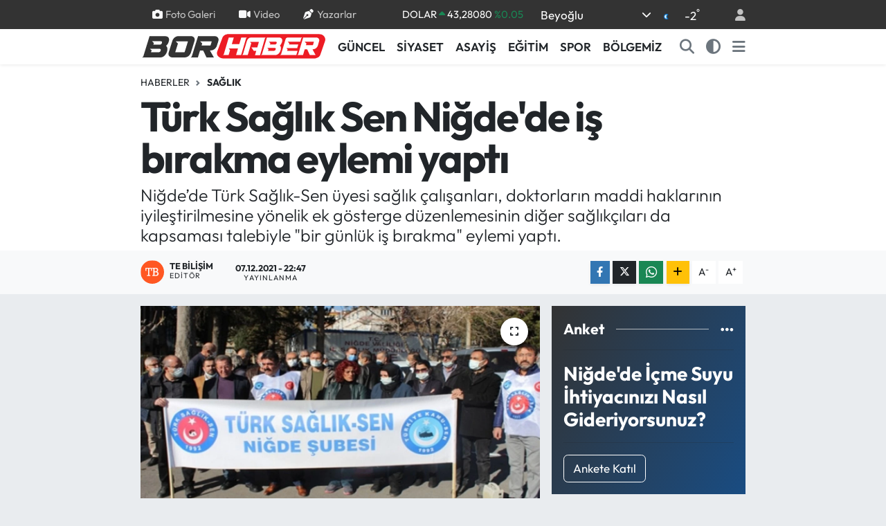

--- FILE ---
content_type: text/html; charset=UTF-8
request_url: https://www.borhaber.net/turk-saglik-sen-nigdede-is-birakma-eylemi-yapti
body_size: 25211
content:
<!DOCTYPE html>
<html lang="tr" data-theme="flow">
<head>
<link rel="dns-prefetch" href="//www.borhaber.net">
<link rel="dns-prefetch" href="//play.google.com">
<link rel="dns-prefetch" href="//borhabernet.teimg.com">
<link rel="dns-prefetch" href="//static.tebilisim.com">
<link rel="dns-prefetch" href="//www.googletagmanager.com">
<link rel="dns-prefetch" href="//pagead2.googlesyndication.com">
<link rel="dns-prefetch" href="//cdn2.bildirt.com">
<link rel="dns-prefetch" href="//www.facebook.com">
<link rel="dns-prefetch" href="//www.twitter.com">
<link rel="dns-prefetch" href="//www.instagram.com">
<link rel="dns-prefetch" href="//www.linkedin.com">
<link rel="dns-prefetch" href="//www.youtube.com">
<link rel="dns-prefetch" href="//api.whatsapp.com">
<link rel="dns-prefetch" href="//www.w3.org">
<link rel="dns-prefetch" href="//x.com">
<link rel="dns-prefetch" href="//pinterest.com">
<link rel="dns-prefetch" href="//t.me">
<link rel="dns-prefetch" href="//www.pinterest.com">
<link rel="dns-prefetch" href="//itunes.apple.com">
<link rel="dns-prefetch" href="//tebilisim.com">
<link rel="dns-prefetch" href="//facebook.com">
<link rel="dns-prefetch" href="//twitter.com">
<link rel="dns-prefetch" href="//mc.yandex.ru">

    <meta charset="utf-8">
<title>Türk Sağlık Sen Niğde&#039;de  iş bırakma eylemi yaptı - Niğde Bor Haberleri</title>
<meta name="description" content="Niğde’de Türk Sağlık-Sen üyesi sağlık çalışanları, doktorların maddi haklarının iyileştirilmesine yönelik ek gösterge düzenlemesinin diğer sağlıkçıları da kapsaması talebiyle &quot;bir günlük iş bırakma&quot; eylemi yaptı.">
<link rel="canonical" href="https://www.borhaber.net/turk-saglik-sen-nigdede-is-birakma-eylemi-yapti">
<meta name="viewport" content="width=device-width,initial-scale=1">
<meta name="X-UA-Compatible" content="IE=edge">
<meta name="robots" content="max-image-preview:large">
<meta name="theme-color" content="#333333">
<meta name="google-play-app" content="https://play.google.com/store/apps/details?id=com.tebilisim.android.borhaber">
<meta name="title" content="Türk Sağlık Sen Niğde&#039;de  iş bırakma eylemi yaptı">
<meta name="articleSection" content="news">
<meta name="datePublished" content="2021-12-07T22:47:39+03:00">
<meta name="dateModified" content="2021-12-07T22:47:39+03:00">
<meta name="articleAuthor" content="TE Bilişim">
<meta name="author" content="TE Bilişim">
<link rel="amphtml" href="https://www.borhaber.net/turk-saglik-sen-nigdede-is-birakma-eylemi-yapti/amp">
<meta property="og:site_name" content="Niğde Bor Haberleri">
<meta property="og:title" content="Türk Sağlık Sen Niğde&#039;de  iş bırakma eylemi yaptı">
<meta property="og:description" content="Niğde’de Türk Sağlık-Sen üyesi sağlık çalışanları, doktorların maddi haklarının iyileştirilmesine yönelik ek gösterge düzenlemesinin diğer sağlıkçıları da kapsaması talebiyle &quot;bir günlük iş bırakma&quot; eylemi yaptı.">
<meta property="og:url" content="https://www.borhaber.net/turk-saglik-sen-nigdede-is-birakma-eylemi-yapti">
<meta property="og:image" content="https://borhabernet.teimg.com/borhaber-net/images/haberler/2021/12/turk_saglik_sen_nigde_de_is_birakma_eylemi_yapti_h35244_85fa8.jpg">
<meta property="og:type" content="article">
<meta property="og:article:published_time" content="2021-12-07T22:47:39+03:00">
<meta property="og:article:modified_time" content="2021-12-07T22:47:39+03:00">
<meta name="twitter:card" content="summary_large_image">
<meta name="twitter:site" content="@Borhaber">
<meta name="twitter:title" content="Türk Sağlık Sen Niğde&#039;de  iş bırakma eylemi yaptı">
<meta name="twitter:description" content="Niğde’de Türk Sağlık-Sen üyesi sağlık çalışanları, doktorların maddi haklarının iyileştirilmesine yönelik ek gösterge düzenlemesinin diğer sağlıkçıları da kapsaması talebiyle &quot;bir günlük iş bırakma&quot; eylemi yaptı.">
<meta name="twitter:image" content="https://borhabernet.teimg.com/borhaber-net/images/haberler/2021/12/turk_saglik_sen_nigde_de_is_birakma_eylemi_yapti_h35244_85fa8.jpg">
<meta name="twitter:url" content="https://www.borhaber.net/turk-saglik-sen-nigdede-is-birakma-eylemi-yapti">
<link rel="shortcut icon" type="image/x-icon" href="https://borhabernet.teimg.com/borhaber-net/uploads/2024/01/borhaber-favicon.png">
<link rel="manifest" href="https://www.borhaber.net/manifest.json?v=6.6.4" />
<link rel="preload" href="https://static.tebilisim.com/flow/assets/css/font-awesome/fa-solid-900.woff2" as="font" type="font/woff2" crossorigin />
<link rel="preload" href="https://static.tebilisim.com/flow/assets/css/font-awesome/fa-brands-400.woff2" as="font" type="font/woff2" crossorigin />
<link rel="preload" href="https://static.tebilisim.com/flow/assets/css/weather-icons/font/weathericons-regular-webfont.woff2" as="font" type="font/woff2" crossorigin />
<link rel="preload" href="https://static.tebilisim.com/flow/vendor/te/fonts/outfit/outfit.woff2" as="font" type="font/woff2" crossorigin />


<link rel="preload" as="style" href="https://static.tebilisim.com/flow/vendor/te/fonts/outfit.css?v=6.6.4">
<link rel="stylesheet" href="https://static.tebilisim.com/flow/vendor/te/fonts/outfit.css?v=6.6.4">

<style>:root {
        --te-link-color: #333;
        --te-link-hover-color: #000;
        --te-font: "Outfit";
        --te-secondary-font: "Outfit";
        --te-h1-font-size: 60px;
        --te-color: #333333;
        --te-hover-color: #194c82;
        --mm-ocd-width: 85%!important; /*  Mobil Menü Genişliği */
        --swiper-theme-color: var(--te-color)!important;
        --header-13-color: #ffc107;
    }</style><link rel="preload" as="style" href="https://static.tebilisim.com/flow/assets/vendor/bootstrap/css/bootstrap.min.css?v=6.6.4">
<link rel="stylesheet" href="https://static.tebilisim.com/flow/assets/vendor/bootstrap/css/bootstrap.min.css?v=6.6.4">
<link rel="preload" as="style" href="https://static.tebilisim.com/flow/assets/css/app6.6.4.min.css">
<link rel="stylesheet" href="https://static.tebilisim.com/flow/assets/css/app6.6.4.min.css">



<script type="application/ld+json">{"@context":"https:\/\/schema.org","@type":"WebSite","url":"https:\/\/www.borhaber.net","potentialAction":{"@type":"SearchAction","target":"https:\/\/www.borhaber.net\/arama?q={query}","query-input":"required name=query"}}</script>

<script type="application/ld+json">{"@context":"https:\/\/schema.org","@type":"NewsMediaOrganization","url":"https:\/\/www.borhaber.net","name":"Borhaber","logo":"https:\/\/borhabernet.teimg.com\/borhaber-net\/uploads\/2024\/01\/bor-haber-logo-2.svg","sameAs":["https:\/\/www.facebook.com\/Borhaber","https:\/\/www.twitter.com\/Borhaber","https:\/\/www.linkedin.com\/in\/tiyo-ajans-61135771\/?originalSubdomain=tr","https:\/\/www.youtube.com\/@BorNigdeHaberleri","https:\/\/www.instagram.com\/borhaber\/"]}</script>

<script type="application/ld+json">{"@context":"https:\/\/schema.org","@graph":[{"@type":"SiteNavigationElement","name":"Ana Sayfa","url":"https:\/\/www.borhaber.net","@id":"https:\/\/www.borhaber.net"},{"@type":"SiteNavigationElement","name":"S\u0130YASET","url":"https:\/\/www.borhaber.net\/siyaset","@id":"https:\/\/www.borhaber.net\/siyaset"},{"@type":"SiteNavigationElement","name":"BOR - N\u0130\u011eDE","url":"https:\/\/www.borhaber.net\/bor-nigde","@id":"https:\/\/www.borhaber.net\/bor-nigde"},{"@type":"SiteNavigationElement","name":"ASAY\u0130\u015e","url":"https:\/\/www.borhaber.net\/asayis","@id":"https:\/\/www.borhaber.net\/asayis"},{"@type":"SiteNavigationElement","name":"G\u00dcNCEL","url":"https:\/\/www.borhaber.net\/guncel","@id":"https:\/\/www.borhaber.net\/guncel"},{"@type":"SiteNavigationElement","name":"YA\u015eAM","url":"https:\/\/www.borhaber.net\/yasam","@id":"https:\/\/www.borhaber.net\/yasam"},{"@type":"SiteNavigationElement","name":"E\u011e\u0130T\u0130M","url":"https:\/\/www.borhaber.net\/egitim","@id":"https:\/\/www.borhaber.net\/egitim"},{"@type":"SiteNavigationElement","name":"K\u00dcLT\u00dcR","url":"https:\/\/www.borhaber.net\/kultur","@id":"https:\/\/www.borhaber.net\/kultur"},{"@type":"SiteNavigationElement","name":"EKONOM\u0130","url":"https:\/\/www.borhaber.net\/ekonomi","@id":"https:\/\/www.borhaber.net\/ekonomi"},{"@type":"SiteNavigationElement","name":"SPOR","url":"https:\/\/www.borhaber.net\/spor","@id":"https:\/\/www.borhaber.net\/spor"},{"@type":"SiteNavigationElement","name":"TEKNOLOJ\u0130","url":"https:\/\/www.borhaber.net\/teknoloji","@id":"https:\/\/www.borhaber.net\/teknoloji"},{"@type":"SiteNavigationElement","name":"ARA\u015eTIRMA","url":"https:\/\/www.borhaber.net\/arastirma","@id":"https:\/\/www.borhaber.net\/arastirma"},{"@type":"SiteNavigationElement","name":"ARABA","url":"https:\/\/www.borhaber.net\/araba","@id":"https:\/\/www.borhaber.net\/araba"},{"@type":"SiteNavigationElement","name":"YORUM","url":"https:\/\/www.borhaber.net\/yorum","@id":"https:\/\/www.borhaber.net\/yorum"},{"@type":"SiteNavigationElement","name":"SA\u011eLIK","url":"https:\/\/www.borhaber.net\/saglik","@id":"https:\/\/www.borhaber.net\/saglik"},{"@type":"SiteNavigationElement","name":"MAGAZ\u0130N","url":"https:\/\/www.borhaber.net\/magazin","@id":"https:\/\/www.borhaber.net\/magazin"},{"@type":"SiteNavigationElement","name":"ALTUNH\u0130SAR","url":"https:\/\/www.borhaber.net\/altunhisar","@id":"https:\/\/www.borhaber.net\/altunhisar"},{"@type":"SiteNavigationElement","name":"ULUKI\u015eLA","url":"https:\/\/www.borhaber.net\/ulukisla","@id":"https:\/\/www.borhaber.net\/ulukisla"},{"@type":"SiteNavigationElement","name":"\u00c7\u0130FTL\u0130K","url":"https:\/\/www.borhaber.net\/ciftlik","@id":"https:\/\/www.borhaber.net\/ciftlik"},{"@type":"SiteNavigationElement","name":"\u00c7AMARDI","url":"https:\/\/www.borhaber.net\/camardi","@id":"https:\/\/www.borhaber.net\/camardi"},{"@type":"SiteNavigationElement","name":"DUYURU","url":"https:\/\/www.borhaber.net\/duyurular","@id":"https:\/\/www.borhaber.net\/duyurular"},{"@type":"SiteNavigationElement","name":"B\u00d6LGEM\u0130Z","url":"https:\/\/www.borhaber.net\/bolgemiz","@id":"https:\/\/www.borhaber.net\/bolgemiz"},{"@type":"SiteNavigationElement","name":"Bor Tarihi","url":"https:\/\/www.borhaber.net\/bor-ilcesi-belgeleri","@id":"https:\/\/www.borhaber.net\/bor-ilcesi-belgeleri"},{"@type":"SiteNavigationElement","name":"N\u0130\u011eDE \u0130L\u0130 BELGELER\u0130","url":"https:\/\/www.borhaber.net\/nigde-ili-belgeleri","@id":"https:\/\/www.borhaber.net\/nigde-ili-belgeleri"},{"@type":"SiteNavigationElement","name":"N\u0130\u011eDE'N\u0130N B\u0130YOLOJ\u0130K \u00c7E\u015e\u0130TL\u0130\u011e\u0130","url":"https:\/\/www.borhaber.net\/nigdenin-biyolojik-cesitligi","@id":"https:\/\/www.borhaber.net\/nigdenin-biyolojik-cesitligi"},{"@type":"SiteNavigationElement","name":"Ni\u011fde Tv","url":"https:\/\/www.borhaber.net\/fotograflarla-nigde-ili","@id":"https:\/\/www.borhaber.net\/fotograflarla-nigde-ili"},{"@type":"SiteNavigationElement","name":"Ni\u011fde Tarihi","url":"https:\/\/www.borhaber.net\/nigde-tarihi","@id":"https:\/\/www.borhaber.net\/nigde-tarihi"},{"@type":"SiteNavigationElement","name":"\u00c7\u0130FTL\u0130K \u0130L\u00c7ES\u0130 BELGELER\u0130","url":"https:\/\/www.borhaber.net\/ciftlik-ilcesi-belgeleri","@id":"https:\/\/www.borhaber.net\/ciftlik-ilcesi-belgeleri"},{"@type":"SiteNavigationElement","name":"G\u00fcm\u00fc\u015fta\u015f Madencilik Analiz Sonu\u00e7lar\u0131","url":"https:\/\/www.borhaber.net\/gumustas-madencilik-analiz-sonuclari","@id":"https:\/\/www.borhaber.net\/gumustas-madencilik-analiz-sonuclari"},{"@type":"SiteNavigationElement","name":"Y\u00fccel Yap\u0131 Dekorasyon  - Ridas Bor Bayii","url":"https:\/\/www.borhaber.net\/yucel-yapi-dekorasyon-ridas-bor-bayii","@id":"https:\/\/www.borhaber.net\/yucel-yapi-dekorasyon-ridas-bor-bayii"},{"@type":"SiteNavigationElement","name":"Ni\u011fde Tv  ve Bor Mobese Canl\u0131 Yay\u0131n","url":"https:\/\/www.borhaber.net\/nigde-tv-ve-bor-mobese-canli-yayin","@id":"https:\/\/www.borhaber.net\/nigde-tv-ve-bor-mobese-canli-yayin"},{"@type":"SiteNavigationElement","name":"Oku Kitapevi Deneme Sonu\u00e7lar\u0131","url":"https:\/\/www.borhaber.net\/oku-kitapevi-deneme-sonuclari","@id":"https:\/\/www.borhaber.net\/oku-kitapevi-deneme-sonuclari"},{"@type":"SiteNavigationElement","name":"\u0130leti\u015fim","url":"https:\/\/www.borhaber.net\/iletisim","@id":"https:\/\/www.borhaber.net\/iletisim"},{"@type":"SiteNavigationElement","name":"Gizlilik","url":"https:\/\/www.borhaber.net\/gizlilik-sozlesmesi","@id":"https:\/\/www.borhaber.net\/gizlilik-sozlesmesi"},{"@type":"SiteNavigationElement","name":"Halil Nuri Yurdakul","url":"https:\/\/www.borhaber.net\/halil-nuri-yurdakul-1","@id":"https:\/\/www.borhaber.net\/halil-nuri-yurdakul-1"},{"@type":"SiteNavigationElement","name":"Yazarlar","url":"https:\/\/www.borhaber.net\/yazarlar","@id":"https:\/\/www.borhaber.net\/yazarlar"},{"@type":"SiteNavigationElement","name":"Foto Galeri","url":"https:\/\/www.borhaber.net\/foto-galeri","@id":"https:\/\/www.borhaber.net\/foto-galeri"},{"@type":"SiteNavigationElement","name":"Video Galeri","url":"https:\/\/www.borhaber.net\/video","@id":"https:\/\/www.borhaber.net\/video"},{"@type":"SiteNavigationElement","name":"Biyografiler","url":"https:\/\/www.borhaber.net\/biyografi","@id":"https:\/\/www.borhaber.net\/biyografi"},{"@type":"SiteNavigationElement","name":"Firma Rehberi","url":"https:\/\/www.borhaber.net\/rehber","@id":"https:\/\/www.borhaber.net\/rehber"},{"@type":"SiteNavigationElement","name":"Seri \u0130lanlar","url":"https:\/\/www.borhaber.net\/ilan","@id":"https:\/\/www.borhaber.net\/ilan"},{"@type":"SiteNavigationElement","name":"Vefatlar","url":"https:\/\/www.borhaber.net\/vefat","@id":"https:\/\/www.borhaber.net\/vefat"},{"@type":"SiteNavigationElement","name":"R\u00f6portajlar","url":"https:\/\/www.borhaber.net\/roportaj","@id":"https:\/\/www.borhaber.net\/roportaj"},{"@type":"SiteNavigationElement","name":"Anketler","url":"https:\/\/www.borhaber.net\/anketler","@id":"https:\/\/www.borhaber.net\/anketler"},{"@type":"SiteNavigationElement","name":"Bor Bug\u00fcn, Yar\u0131n ve 1 Haftal\u0131k Hava Durumu Tahmini","url":"https:\/\/www.borhaber.net\/bor-hava-durumu","@id":"https:\/\/www.borhaber.net\/bor-hava-durumu"},{"@type":"SiteNavigationElement","name":"Bor Namaz Vakitleri","url":"https:\/\/www.borhaber.net\/bor-namaz-vakitleri","@id":"https:\/\/www.borhaber.net\/bor-namaz-vakitleri"},{"@type":"SiteNavigationElement","name":"Puan Durumu ve Fikst\u00fcr","url":"https:\/\/www.borhaber.net\/futbol\/st-super-lig-puan-durumu-ve-fikstur","@id":"https:\/\/www.borhaber.net\/futbol\/st-super-lig-puan-durumu-ve-fikstur"}]}</script>

<script type="application/ld+json">{"@context":"https:\/\/schema.org","@type":"BreadcrumbList","itemListElement":[{"@type":"ListItem","position":1,"item":{"@type":"Thing","@id":"https:\/\/www.borhaber.net","name":"Haberler"}}]}</script>
<script type="application/ld+json">{"@context":"https:\/\/schema.org","@type":"NewsArticle","headline":"T\u00fcrk Sa\u011fl\u0131k Sen Ni\u011fde'de  i\u015f b\u0131rakma eylemi yapt\u0131","articleSection":"SA\u011eLIK","dateCreated":"2021-12-07T22:47:39+03:00","datePublished":"2021-12-07T22:47:39+03:00","dateModified":"2021-12-07T22:47:39+03:00","wordCount":507,"genre":"news","mainEntityOfPage":{"@type":"WebPage","@id":"https:\/\/www.borhaber.net\/turk-saglik-sen-nigdede-is-birakma-eylemi-yapti"},"articleBody":"<p><span style=\"font-size:18px;\">Ni\u011fde\u2019de T\u00fcrk Sa\u011fl\u0131k-Sen \u00fcyesi sa\u011fl\u0131k \u00e7al\u0131\u015fanlar\u0131, doktorlar\u0131n maddi haklar\u0131n\u0131n iyile\u015ftirilmesine y\u00f6nelik ek g\u00f6sterge d\u00fczenlemesinin di\u011fer sa\u011fl\u0131k\u00e7\u0131lar\u0131 da kapsamas\u0131 talebiyle \"bir g\u00fcnl\u00fck i\u015f b\u0131rakma\" eylemi yapt\u0131.<\/span><\/p>\r\n\r\n<p><span style=\"font-size:18px;\">T\u00fcrk Sa\u011fl\u0131k-Sen Ni\u011fde \u015eube Ba\u015fkan\u0131 Adnan \u00d6zer, \u0130l Sa\u011fl\u0131k M\u00fcd\u00fcrl\u00fc\u011f\u00fc \u00f6n\u00fcnde bas\u0131n a\u00e7\u0131klamas\u0131 yapt\u0131. Bug\u00fcn de i\u015f b\u0131rakarak tepki g\u00f6sterdiklerini belirten \u00d6zer; \u201cPandemide omuz omuza cephede sava\u015f veren kahramanlar, \u2028T\u00fcm zorluklara ra\u011fmen hi\u00e7 y\u0131lmadan devletine ve milletine hizmet eden cefakarlar, K\u0131sacas\u0131 cefan\u0131n talipleri sa\u011fl\u0131k \u00e7al\u0131\u015fanlar\u0131m\u0131z\u0131n tamam\u0131d\u0131r. Ayr\u0131, gayr\u0131 olmaz. Sa\u011fl\u0131k \u00e7al\u0131\u015fanlar\u0131 bir b\u00fct\u00fcnd\u00fcr. Sa\u011fl\u0131k hizmetleri bir ekip i\u015fi oldu\u011funa g\u00f6re bu ekibin her bir \u00e7al\u0131\u015fan\u0131 de\u011ferlidir. Bizde \u00e7al\u0131\u015fanlara bir b\u00fct\u00fcn olarak bakar\u0131z. \u00a0Ne ayr\u0131mc\u0131l\u0131\u011f\u0131 kabul ederiz, ne de ekonomik kay\u0131plar\u0131m\u0131z\u0131n g\u00f6rmezden gelinmesine raz\u0131 oluruz. \u00c7\u00fcnk\u00fc biz T\u00fcrk Sa\u011fl\u0131k-Sen\u2019iz bizim i\u00e7in her bir \u00e7al\u0131\u015fan de\u011ferlidir. Onlar\u0131n derdi, derdimiz, iste\u011fi, iste\u011fimizdir. \u00a0Son g\u00fcnlerde g\u00f6r\u00fcyoruz ki, \u00f6zellikle sosyal medyada alg\u0131 oyunlar\u0131 ve yalanlarla sa\u011fl\u0131k \u00e7al\u0131\u015fanlar\u0131n\u0131n aras\u0131na fitne sokulmaya \u00e7al\u0131\u015f\u0131l\u0131yor. \u00c7al\u0131\u015fanlar i\u00e7in verdi\u011fimiz hakl\u0131 m\u00fccadeleye nifak tohumu ekip, ilgiyi ve g\u00fcndemi ba\u015fka y\u00f6nlere \u00e7ekmek isteyenler var. \u00a0Ger\u00e7ekleri de\u011fi\u015ftirip fark\u0131 yans\u0131tmak gibi \u00e7irkinliklerle u\u011fra\u015fanlar var. \u0130yi bilsinler ki onlara ne bizler ne de \u00e7al\u0131\u015fanlar\u0131m\u0131z f\u0131rsat vermez. Bu kirli oyunlar tutmaz. Bug\u00fcne kadar oldu\u011fu gibi bundan sonrada kayna\u011f\u0131ndan do\u011fru bilgilere itibar edilmelidir\u201d dedi.<\/span><\/p>\r\n\r\n<p><span style=\"font-size:18px;\">Taleplerinin \u00e7al\u0131\u015fanlar\u0131n ekonomik s\u0131k\u0131nt\u0131lar\u0131n giderilmesi i\u00e7indir diyen \u00d6zer; \u201c \u00c7al\u0131\u015fanlar\u0131 memnun edecek, sa\u011fl\u0131k kurum ve kurulu\u015flar\u0131n\u0131n tamam\u0131nda g\u00f6rev yapan \u00e7al\u0131\u015fanlar\u0131 kapsayacak makul bir \u00fccret art\u0131\u015f\u0131 bekliyor ve \u00fcmit ediyoruz. \u00a0Sa\u011fl\u0131k m\u00fcd\u00fcrl\u00fcklerinden, toplum sa\u011fl\u0131\u011f\u0131 merkezlerine, aile hekimli\u011finden acil sa\u011fl\u0131k hizmetlerine, Bakanl\u0131k Hastanelerimizden, \u00dcniversite hastanelerine kadar velhas\u0131l sa\u011fl\u0131k kurum ve kurulu\u015flar\u0131m\u0131z\u0131n tamam\u0131nda g\u00f6rev yapan t\u00fcm \u00e7al\u0131\u015fanlar\u0131m\u0131za hi\u00e7bir ayr\u0131m g\u00f6zetmeksizin \u00fcnvanlar\u0131na g\u00f6re bu art\u0131\u015f yap\u0131lmal\u0131d\u0131r. Bundan faydalanmal\u0131d\u0131rlar. TBMM\u2019de bu konuda d\u00fczenleme yap\u0131laca\u011f\u0131 yetkililer taraf\u0131ndan ilan edilmi\u015fse de biz bunun bir an \u00f6nce hayata ge\u00e7mesini, kamuoyu ile payla\u015f\u0131lmas\u0131n\u0131 istiyoruz. \u00a0M\u00fccadelemizde kararl\u0131y\u0131z, sa\u011fl\u0131k \u00e7al\u0131\u015fanlar\u0131 ile birlikte hakk\u0131m\u0131z\u0131 alman\u0131n gayretindeyiz. T\u00fcrk Sa\u011fl\u0131k-Sen olarak t\u00fcm platformlarda m\u00fccadelemizi s\u00fcrd\u00fcrece\u011fiz. \u00a0Sa\u011fl\u0131k \u00e7al\u0131\u015fanlar\u0131n\u0131n g\u00fcr sesi olmaya devam edece\u011fiz. \u00a0Birlikte m\u00fccadele edece\u011fiz, birlikte kazanaca\u011f\u0131z\u201d diye konu\u015ftu.<\/span><\/p>\r\n","description":"Ni\u011fde\u2019de T\u00fcrk Sa\u011fl\u0131k-Sen \u00fcyesi sa\u011fl\u0131k \u00e7al\u0131\u015fanlar\u0131, doktorlar\u0131n maddi haklar\u0131n\u0131n iyile\u015ftirilmesine y\u00f6nelik ek g\u00f6sterge d\u00fczenlemesinin di\u011fer sa\u011fl\u0131k\u00e7\u0131lar\u0131 da kapsamas\u0131 talebiyle \"bir g\u00fcnl\u00fck i\u015f b\u0131rakma\" eylemi yapt\u0131.","inLanguage":"tr-TR","keywords":[],"image":{"@type":"ImageObject","url":"https:\/\/borhabernet.teimg.com\/crop\/1280x720\/borhaber-net\/images\/haberler\/2021\/12\/turk_saglik_sen_nigde_de_is_birakma_eylemi_yapti_h35244_85fa8.jpg","width":"1280","height":"720","caption":"T\u00fcrk Sa\u011fl\u0131k Sen Ni\u011fde'de  i\u015f b\u0131rakma eylemi yapt\u0131"},"publishingPrinciples":"https:\/\/www.borhaber.net\/gizlilik-sozlesmesi","isFamilyFriendly":"http:\/\/schema.org\/True","isAccessibleForFree":"http:\/\/schema.org\/True","publisher":{"@type":"Organization","name":"Borhaber","image":"https:\/\/borhabernet.teimg.com\/borhaber-net\/uploads\/2024\/01\/bor-haber-logo-2.svg","logo":{"@type":"ImageObject","url":"https:\/\/borhabernet.teimg.com\/borhaber-net\/uploads\/2024\/01\/bor-haber-logo-2.svg","width":"640","height":"375"}},"author":{"@type":"Person","name":"TE Bili\u015fim","honorificPrefix":"","jobTitle":"","url":null}}</script>
<script data-cfasync="false" src="https://static.tebilisim.com/flow/assets/js/dark-mode.js?v=6.6.4"></script>





<style>
.mega-menu {z-index: 9999 !important;}
@media screen and (min-width: 1620px) {
    .container {width: 1280px!important; max-width: 1280px!important;}
    #ad_36 {margin-right: 15px !important;}
    #ad_9 {margin-left: 15px !important;}
}

@media screen and (min-width: 1325px) and (max-width: 1620px) {
    .container {width: 1100px!important; max-width: 1100px!important;}
    #ad_36 {margin-right: 100px !important;}
    #ad_9 {margin-left: 100px !important;}
}
@media screen and (min-width: 1295px) and (max-width: 1325px) {
    .container {width: 990px!important; max-width: 990px!important;}
    #ad_36 {margin-right: 165px !important;}
    #ad_9 {margin-left: 165px !important;}
}
@media screen and (min-width: 1200px) and (max-width: 1295px) {
    .container {width: 900px!important; max-width: 900px!important;}
    #ad_36 {margin-right: 210px !important;}
    #ad_9 {margin-left: 210px !important;}

}
</style><meta name="google-site-verification" content="vgCOCu2E3onkToHVz8rTIw5gyTSjsxA7R7T0v_k3AHY" />

<!-- Google tag (gtag.js) -->
<script async src="https://www.googletagmanager.com/gtag/js?id=UA-18872786-1" type="00372dad0c502037455d766c-text/javascript"></script>
<script type="00372dad0c502037455d766c-text/javascript">
  window.dataLayer = window.dataLayer || [];
  function gtag(){dataLayer.push(arguments);}
  gtag('js', new Date());

  gtag('config', 'UA-18872786-1');
</script>


<script async src="https://pagead2.googlesyndication.com/pagead/js/adsbygoogle.js?client=ca-pub-2131960901729686" crossorigin="anonymous" type="00372dad0c502037455d766c-text/javascript"></script>
 
 <link rel="manifest" href="/manifest.json?data=Bildirt">
<script type="00372dad0c502037455d766c-text/javascript">var uygulamaid="234919-9121-6777-9568-6584-6";</script>
<script src="https://cdn2.bildirt.com/BildirtSDKfiles.js" type="00372dad0c502037455d766c-text/javascript"></script>






</head>




<body class="d-flex flex-column min-vh-100">

    
    

    <header class="header-4">
    <div class="top-header d-none d-lg-block">
        <div class="container">
            <div class="d-flex justify-content-between align-items-center">

                <ul  class="top-menu nav small sticky-top">
        <li class="nav-item   ">
        <a href="/foto-galeri" class="nav-link pe-3" target="_self" title="Foto Galeri"><i class="fa fa-camera me-1 text-light mr-1"></i>Foto Galeri</a>
        
    </li>
        <li class="nav-item   ">
        <a href="/video" class="nav-link pe-3" target="_self" title="Video"><i class="fa fa-video me-1 text-light mr-1"></i>Video</a>
        
    </li>
        <li class="nav-item   ">
        <a href="/yazarlar" class="nav-link pe-3" target="_self" title="Yazarlar"><i class="fa fa-pen-nib me-1 text-light mr-1"></i>Yazarlar</a>
        
    </li>
    </ul>


                                    <div class="position-relative overflow-hidden ms-auto text-end" style="height: 36px;">
                        <!-- PİYASALAR -->
        <div class="newsticker mini small">
        <ul class="newsticker__list list-unstyled" data-header="4">
            <li class="newsticker__item col dolar">DOLAR
                <span class="text-success"><i class="fa fa-caret-up"></i></span>
                <span class="value">43,28080</span>
                <span class="text-success">%0.05</span>
            </li>
            <li class="newsticker__item col euro">EURO
                <span class="text-success"><i class="fa fa-caret-up"></i></span>
                <span class="value">50,81840</span>
                <span class="text-success">%0.79</span>
            </li>
            <li class="newsticker__item col euro">STERLİN
                <span class="text-success"><i class="fa fa-caret-up"></i></span>
                <span class="value">58,30540</span>
                <span class="text-success">%0.27</span>
            </li>
            <li class="newsticker__item col altin">G.ALTIN
                <span class="text-success"><i class="fa fa-caret-up"></i></span>
                <span class="value">6614,20000</span>
                <span class="text-success">%1.8</span>
            </li>
            <li class="newsticker__item col bist">BİST100
                <span class="text-success"><i class="fa fa-caret-up"></i></span>
                <span class="value">12.806,00</span>
                <span class="text-success">%45</span>
            </li>
            <li class="newsticker__item col btc">BITCOIN
                <span class="text-danger"><i class="fa fa-caret-down"></i></span>
                <span class="value">90.372,08</span>
                <span class="text-danger">%-3.14</span>
            </li>
        </ul>
    </div>
    

                    </div>
                    <div class="d-flex justify-content-end align-items-center text-light ms-4 weather-widget mini">
                        <!-- HAVA DURUMU -->

<input type="hidden" name="widget_setting_weathercity" value="49.71159000,12.77516000" />

            <div class="weather d-none d-xl-block me-2" data-header="4">
            <div class="custom-selectbox text-white" onclick="if (!window.__cfRLUnblockHandlers) return false; toggleDropdown(this)" style="width: 100%" data-cf-modified-00372dad0c502037455d766c-="">
    <div class="d-flex justify-content-between align-items-center">
        <span style="">Beyoğlu</span>
        <i class="fas fa-chevron-down" style="font-size: 14px"></i>
    </div>
    <ul class="bg-white text-dark overflow-widget" style="min-height: 100px; max-height: 300px">
                        <li>
            <a href="https://www.borhaber.net/istanbul-altunhisar-hava-durumu" title="Altunhisar Hava Durumu" class="text-dark">
                Altunhisar
            </a>
        </li>
                        <li>
            <a href="https://www.borhaber.net/istanbul-bor-hava-durumu" title="Bor Hava Durumu" class="text-dark">
                Bor
            </a>
        </li>
                        <li>
            <a href="https://www.borhaber.net/istanbul-camardi-hava-durumu" title="Çamardı Hava Durumu" class="text-dark">
                Çamardı
            </a>
        </li>
                        <li>
            <a href="https://www.borhaber.net/istanbul-ciftlik-hava-durumu" title="Çiftlik Hava Durumu" class="text-dark">
                Çiftlik
            </a>
        </li>
                        <li>
            <a href="https://www.borhaber.net/istanbul-hava-durumu" title="İstanbul Hava Durumu" class="text-dark">
                İstanbul
            </a>
        </li>
                        <li>
            <a href="https://www.borhaber.net/istanbul-ulukisla-hava-durumu" title="Ulukışla Hava Durumu" class="text-dark">
                Ulukışla
            </a>
        </li>
            </ul>
</div>

        </div>
        <div class="d-none d-xl-block" data-header="4">
            <span class="lead me-2">
                <img src="//cdn.weatherapi.com/weather/64x64/night/113.png" class="condition" width="26" height="26" alt="-2" />
            </span>
            <span class="degree text-white">-2</span><sup class="text-white">°</sup>
        </div>
    
<div data-location='{"city":"TUXX0014"}' class="d-none"></div>


                    </div>
                                <ul class="nav ms-4">
                    <li class="nav-item ms-2"><a class="nav-link pe-0" href="/member/login" title="Üyelik Girişi" target="_blank"><i class="fa fa-user"></i></a></li>
                </ul>
            </div>
        </div>
    </div>
    <nav class="main-menu navbar navbar-expand-lg bg-white shadow-sm py-1">
        <div class="container">
            <div class="d-lg-none">
                <a href="#menu" title="Ana Menü"><i class="fa fa-bars fa-lg"></i></a>
            </div>
            <div>
                                <a class="navbar-brand me-0" href="/" title="Niğde Bor Haberleri">
                    <img src="https://borhabernet.teimg.com/borhaber-net/uploads/2024/01/bor-haber-logo-2.svg" alt="Niğde Bor Haberleri" width="268" height="40" class="light-mode img-fluid flow-logo">
<img src="https://borhabernet.teimg.com/borhaber-net/uploads/2024/01/bor-haber-logo-light-2.svg" alt="Niğde Bor Haberleri" width="268" height="40" class="dark-mode img-fluid flow-logo d-none">

                </a>
                            </div>
            <div class="d-none d-lg-block">
                <ul  class="nav fw-semibold">
        <li class="nav-item   ">
        <a href="/guncel" class="nav-link nav-link text-dark" target="_self" title="GÜNCEL">GÜNCEL</a>
        
    </li>
        <li class="nav-item   ">
        <a href="/siyaset" class="nav-link nav-link text-dark" target="_self" title="SİYASET">SİYASET</a>
        
    </li>
        <li class="nav-item   ">
        <a href="/asayis" class="nav-link nav-link text-dark" target="_self" title="ASAYİŞ">ASAYİŞ</a>
        
    </li>
        <li class="nav-item   ">
        <a href="/egitim" class="nav-link nav-link text-dark" target="_self" title="EĞİTİM">EĞİTİM</a>
        
    </li>
        <li class="nav-item   ">
        <a href="/spor" class="nav-link nav-link text-dark" target="_self" title="SPOR">SPOR</a>
        
    </li>
        <li class="nav-item   ">
        <a href="/bolgemiz" class="nav-link nav-link text-dark" target="_self" title="BÖLGEMİZ">BÖLGEMİZ</a>
        
    </li>
    </ul>

            </div>
            <ul class="navigation-menu nav d-flex align-items-center">
                <li class="nav-item">
                    <a href="/arama" class="nav-link" title="Ara">
                        <i class="fa fa-search fa-lg text-secondary"></i>
                    </a>
                </li>
                <li class="nav-item dropdown ">
    <a href="#" class="nav-link text-secondary " data-bs-toggle="dropdown" data-bs-display="static">
        <i class="fas fa-adjust fa-lg theme-icon-active"></i>
    </a>
    <ul class="dropdown-menu min-w-auto dropdown-menu-end shadow-none border-0 rounded-0">
        <li>
            <button type="button" class="dropdown-item d-flex align-items-center active" data-bs-theme-value="light">
                <i class="fa fa-sun me-1 mode-switch"></i>
                Açık
            </button>
        </li>
        <li>
            <button type="button" class="dropdown-item d-flex align-items-center" data-bs-theme-value="dark">
                <i class="fa fa-moon me-1 mode-switch"></i>
                Koyu
            </button>
        </li>
        <li>
            <button type="button" class="dropdown-item d-flex align-items-center" data-bs-theme-value="auto">
                <i class="fas fa-adjust me-1 mode-switch"></i>
                Sistem
            </button>
        </li>
    </ul>
</li>

                <li class="nav-item dropdown d-none d-lg-block position-static">
                    <a class="nav-link p-0 ms-2 text-secondary" data-bs-toggle="dropdown" href="#" aria-haspopup="true" aria-expanded="false" title="Ana Menü"><i class="fa fa-bars fa-lg"></i></a>
                    <div class="mega-menu dropdown-menu dropdown-menu-end text-capitalize shadow-lg border-0 rounded-0">

    <div class="row g-3 small p-3">

                <div class="col">
            <div class="extra-sections bg-light p-3 border">
                <a href="https://www.borhaber.net/istanbul-nobetci-eczaneler" title="İstanbul Nöbetçi Eczaneler" class="d-block border-bottom pb-2 mb-2" target="_self"><i class="fa-solid fa-capsules me-2"></i>İstanbul Nöbetçi Eczaneler</a>
<a href="https://www.borhaber.net/istanbul-hava-durumu" title="İstanbul Hava Durumu" class="d-block border-bottom pb-2 mb-2" target="_self"><i class="fa-solid fa-cloud-sun me-2"></i>İstanbul Hava Durumu</a>
<a href="https://www.borhaber.net/istanbul-namaz-vakitleri" title="İstanbul Namaz Vakitleri" class="d-block border-bottom pb-2 mb-2" target="_self"><i class="fa-solid fa-mosque me-2"></i>İstanbul Namaz Vakitleri</a>
<a href="https://www.borhaber.net/istanbul-trafik-durumu" title="İstanbul Trafik Yoğunluk Haritası" class="d-block border-bottom pb-2 mb-2" target="_self"><i class="fa-solid fa-car me-2"></i>İstanbul Trafik Yoğunluk Haritası</a>
<a href="https://www.borhaber.net/futbol/super-lig-puan-durumu-ve-fikstur" title="Süper Lig Puan Durumu ve Fikstür" class="d-block border-bottom pb-2 mb-2" target="_self"><i class="fa-solid fa-chart-bar me-2"></i>Süper Lig Puan Durumu ve Fikstür</a>
<a href="https://www.borhaber.net/tum-mansetler" title="Tüm Manşetler" class="d-block border-bottom pb-2 mb-2" target="_self"><i class="fa-solid fa-newspaper me-2"></i>Tüm Manşetler</a>
<a href="https://www.borhaber.net/sondakika-haberleri" title="Son Dakika Haberleri" class="d-block border-bottom pb-2 mb-2" target="_self"><i class="fa-solid fa-bell me-2"></i>Son Dakika Haberleri</a>

            </div>
        </div>
        
        <div class="col">
        <a href="/saglik" class="d-block border-bottom  pb-2 mb-2" target="_self" title="SAĞLIK">SAĞLIK</a>
            <a href="/altunhisar" class="d-block border-bottom  pb-2 mb-2" target="_self" title="ALTUNHİSAR">ALTUNHİSAR</a>
            <a href="/camardi" class="d-block border-bottom  pb-2 mb-2" target="_self" title="ÇAMARDI">ÇAMARDI</a>
            <a href="/ciftlik" class="d-block border-bottom  pb-2 mb-2" target="_self" title="ÇİFTLİK">ÇİFTLİK</a>
            <a href="/ulukisla" class="d-block border-bottom  pb-2 mb-2" target="_self" title="ULUKIŞLA">ULUKIŞLA</a>
            <a href="/spor" class="d-block border-bottom  pb-2 mb-2" target="_self" title="SPOR">SPOR</a>
            <a href="/yorum" class="d-block  pb-2 mb-2" target="_self" title="YORUM">YORUM</a>
        </div><div class="col">
            <a href="/bor-nigde" class="d-block border-bottom  pb-2 mb-2" target="_self" title="BOR-NİĞDE">BOR-NİĞDE</a>
            <a href="/yasam" class="d-block border-bottom  pb-2 mb-2" target="_self" title="YAŞAM">YAŞAM</a>
            <a href="/teknoloji" class="d-block border-bottom  pb-2 mb-2" target="_self" title="TEKNOLOJİ">TEKNOLOJİ</a>
            <a href="/arastirma" class="d-block border-bottom  pb-2 mb-2" target="_self" title="ARAŞTIRMA">ARAŞTIRMA</a>
            <a href="/magazin" class="d-block border-bottom  pb-2 mb-2" target="_self" title="Magazin">Magazin</a>
            <a href="/araba" class="d-block border-bottom  pb-2 mb-2" target="_self" title="ARABA">ARABA</a>
            <a href="/bolgemiz" class="d-block  pb-2 mb-2" target="_self" title="BÖLGEMİZ">BÖLGEMİZ</a>
        </div><div class="col">
            <a href="/duyurular" class="d-block border-bottom  pb-2 mb-2" target="_self" title="DUYURULAR">DUYURULAR</a>
        </div>


    </div>

    <div class="p-3 bg-light">
                <a class="me-3"
            href="https://www.facebook.com/Borhaber" target="_blank" rel="nofollow noreferrer noopener"><i class="fab fa-facebook me-2 text-navy"></i> Facebook</a>
                        <a class="me-3"
            href="https://www.twitter.com/Borhaber" target="_blank" rel="nofollow noreferrer noopener"><i class="fab fa-x-twitter "></i> Twitter</a>
                        <a class="me-3"
            href="https://www.instagram.com/borhaber/" target="_blank" rel="nofollow noreferrer noopener"><i class="fab fa-instagram me-2 text-magenta"></i> Instagram</a>
                        <a class="me-3"
            href="https://www.linkedin.com/in/tiyo-ajans-61135771/?originalSubdomain=tr" target="_blank" rel="nofollow noreferrer noopener"><i class="fab fa-linkedin me-2 text-navy"></i> Linkedin</a>
                        <a class="me-3"
            href="https://www.youtube.com/@BorNigdeHaberleri" target="_blank" rel="nofollow noreferrer noopener"><i class="fab fa-youtube me-2 text-danger"></i> Youtube</a>
                                                <a class="" href="https://api.whatsapp.com/send?phone=90505 547 74 33" title="Whatsapp" rel="nofollow noreferrer noopener"><i
            class="fab fa-whatsapp me-2 text-navy"></i> WhatsApp İhbar Hattı</a>    </div>

    <div class="mega-menu-footer p-2 bg-te-color">
        <a class="dropdown-item text-white" href="/kunye" title="Künye"><i class="fa fa-id-card me-2"></i> Künye</a>
        <a class="dropdown-item text-white" href="/iletisim" title="İletişim"><i class="fa fa-envelope me-2"></i> İletişim</a>
        <a class="dropdown-item text-white" href="/rss-baglantilari" title="RSS Bağlantıları"><i class="fa fa-rss me-2"></i> RSS Bağlantıları</a>
        <a class="dropdown-item text-white" href="/member/login" title="Üyelik Girişi"><i class="fa fa-user me-2"></i> Üyelik Girişi</a>
    </div>


</div>

                </li>
            </ul>
        </div>
    </nav>
    <ul  class="mobile-categories d-lg-none list-inline bg-white">
        <li class="list-inline-item">
        <a href="/guncel" class="text-dark" target="_self" title="GÜNCEL">
                GÜNCEL
        </a>
    </li>
        <li class="list-inline-item">
        <a href="/siyaset" class="text-dark" target="_self" title="SİYASET">
                SİYASET
        </a>
    </li>
        <li class="list-inline-item">
        <a href="/asayis" class="text-dark" target="_self" title="ASAYİŞ">
                ASAYİŞ
        </a>
    </li>
        <li class="list-inline-item">
        <a href="/egitim" class="text-dark" target="_self" title="EĞİTİM">
                EĞİTİM
        </a>
    </li>
        <li class="list-inline-item">
        <a href="/spor" class="text-dark" target="_self" title="SPOR">
                SPOR
        </a>
    </li>
        <li class="list-inline-item">
        <a href="/bolgemiz" class="text-dark" target="_self" title="BÖLGEMİZ">
                BÖLGEMİZ
        </a>
    </li>
    </ul>


</header>






<main class="single overflow-hidden" style="min-height: 300px">

            <script type="00372dad0c502037455d766c-text/javascript">
document.addEventListener("DOMContentLoaded", function () {
    if (document.querySelector('.bik-ilan-detay')) {
        document.getElementById('story-line').style.display = 'none';
    }
});
</script>
<section id="story-line" class="d-md-none bg-white" data-widget-unique-key="">
    <script type="00372dad0c502037455d766c-text/javascript">
        var story_items = [{"id":"yorum","photo":"https:\/\/borhabernet.teimg.com\/crop\/200x200\/borhaber-net\/uploads\/2026\/01\/p-r-c-a-l-i-s-m-a-s-i.jpg","name":"YORUM","items":[{"id":53394,"type":"photo","length":10,"src":"https:\/\/borhabernet.teimg.com\/crop\/720x1280\/borhaber-net\/uploads\/2026\/01\/p-r-c-a-l-i-s-m-a-s-i.jpg","link":"https:\/\/www.borhaber.net\/kisi-makamla-buyur-makam-kisiyle-kucultulemez","linkText":"Ki\u015fi, makamla b\u00fcy\u00fcr; makam ki\u015fiyle k\u00fc\u00e7\u00fclt\u00fclemez.","time":1768762500}]},{"id":"bolgemiz","photo":"https:\/\/borhabernet.teimg.com\/crop\/200x200\/borhaber-net\/uploads\/2026\/01\/birinci-sayfadan.jpeg","name":"B\u00d6LGEM\u0130Z","items":[{"id":53414,"type":"photo","length":10,"src":"https:\/\/borhabernet.teimg.com\/crop\/720x1280\/borhaber-net\/uploads\/2026\/01\/birinci-sayfadan.jpeg","link":"https:\/\/www.borhaber.net\/nigdede-koy-ekmegi-gelenegi-yasatiliyor","linkText":"Ni\u011fde\u2019de K\u00f6y Ekme\u011fi Gelene\u011fi Ya\u015fat\u0131l\u0131yor","time":1768850760}]},{"id":"spor","photo":"https:\/\/borhabernet.teimg.com\/crop\/200x200\/borhaber-net\/uploads\/2026\/01\/615445875-1445167387609906-9035378547512635452-n.jpg","name":"SPOR","items":[{"id":53410,"type":"photo","length":10,"src":"https:\/\/borhabernet.teimg.com\/crop\/720x1280\/borhaber-net\/uploads\/2026\/01\/615445875-1445167387609906-9035378547512635452-n.jpg","link":"https:\/\/www.borhaber.net\/nohu-sporcularindan-unilig-kick-boks-turkiye-sampiyonasinda-buyuk-basari","linkText":"N\u00d6H\u00dc Sporcular\u0131ndan \u00dcnilig Kick Boks T\u00fcrkiye \u015eampiyonas\u0131\u2019nda B\u00fcy\u00fck Ba\u015far\u0131","time":1768848240}]},{"id":"guncel","photo":"https:\/\/borhabernet.teimg.com\/crop\/200x200\/borhaber-net\/uploads\/2026\/01\/whatsapp-image-2026-01-19-at-154435.jpeg","name":"G\u00dcNCEL","items":[{"id":53404,"type":"photo","length":10,"src":"https:\/\/borhabernet.teimg.com\/crop\/720x1280\/borhaber-net\/uploads\/2026\/01\/whatsapp-image-2026-01-19-at-154435.jpeg","link":"https:\/\/www.borhaber.net\/nigde-valisi-nedim-akmese-gorevine-basladi","linkText":"Ni\u011fde Valisi Nedim Akme\u015fe G\u00f6revine Ba\u015flad\u0131","time":1768828320}]},{"id":"siyaset","photo":"https:\/\/borhabernet.teimg.com\/crop\/200x200\/borhaber-net\/uploads\/2026\/01\/whatsapp-image-2026-01-19-at-173548-1.jpeg","name":"S\u0130YASET","items":[{"id":53406,"type":"photo","length":10,"src":"https:\/\/borhabernet.teimg.com\/crop\/720x1280\/borhaber-net\/uploads\/2026\/01\/whatsapp-image-2026-01-19-at-173548-1.jpeg","link":"https:\/\/www.borhaber.net\/dypden-yeniden-refah-partisine-ziyaret","linkText":"DYP\u2019den Yeniden Refah Partisi\u2019ne Ziyaret","time":1768845180}]}]
    </script>
    <div id="stories" class="storiesWrapper p-2"></div>
</section>


    
    <div class="infinite" data-show-advert="1">

    

    <div class="infinite-item d-block" data-id="35244" data-category-id="25" data-reference="TE\Archive\Models\Archive" data-json-url="/service/json/featured-infinite.json">

        

        <div class="post-header pt-3 bg-white">

    <div class="container">

        
        <nav class="meta-category d-flex justify-content-lg-start" style="--bs-breadcrumb-divider: url(&#34;data:image/svg+xml,%3Csvg xmlns='http://www.w3.org/2000/svg' width='8' height='8'%3E%3Cpath d='M2.5 0L1 1.5 3.5 4 1 6.5 2.5 8l4-4-4-4z' fill='%236c757d'/%3E%3C/svg%3E&#34;);" aria-label="breadcrumb">
        <ol class="breadcrumb mb-0">
            <li class="breadcrumb-item"><a href="https://www.borhaber.net" class="breadcrumb_link" target="_self">Haberler</a></li>
            <li class="breadcrumb-item active fw-bold" aria-current="page"><a href="/saglik" target="_self" class="breadcrumb_link text-dark" title="SAĞLIK">SAĞLIK</a></li>
        </ol>
</nav>

        <h1 class="h2 fw-bold text-lg-start headline my-2" itemprop="headline">Türk Sağlık Sen Niğde&#039;de  iş bırakma eylemi yaptı</h1>
        
        <h2 class="lead text-lg-start text-dark my-2 description" itemprop="description">Niğde’de Türk Sağlık-Sen üyesi sağlık çalışanları, doktorların maddi haklarının iyileştirilmesine yönelik ek gösterge düzenlemesinin diğer sağlıkçıları da kapsaması talebiyle &quot;bir günlük iş bırakma&quot; eylemi yaptı.</h2>
        
        <div class="news-tags">
    </div>

    </div>

    <div class="bg-light py-1">
        <div class="container d-flex justify-content-between align-items-center">

            <div class="meta-author">
            <a href="/muhabir/3/te-bilisim" class="d-flex" title="TE Bilişim" target="_self">
            <img class="me-2 rounded-circle" width="34" height="34" src="[data-uri]"
                loading="lazy" alt="TE Bilişim">
            <div class="me-3 flex-column align-items-center justify-content-center">
                <div class="fw-bold text-dark">TE Bilişim</div>
                <div class="info text-dark">Editör</div>
            </div>
        </a>
    
    <div class="box">
    <time class="fw-bold">07.12.2021 - 22:47</time>
    <span class="info">Yayınlanma</span>
</div>

    
    
    

</div>


            <div class="share-area justify-content-end align-items-center d-none d-lg-flex">

    <div class="mobile-share-button-container mb-2 d-block d-md-none">
    <button class="btn btn-primary btn-sm rounded-0 shadow-sm w-100" onclick="if (!window.__cfRLUnblockHandlers) return false; handleMobileShare(event, 'Türk Sağlık Sen Niğde\&#039;de  iş bırakma eylemi yaptı', 'https://www.borhaber.net/turk-saglik-sen-nigdede-is-birakma-eylemi-yapti')" title="Paylaş" data-cf-modified-00372dad0c502037455d766c-="">
        <i class="fas fa-share-alt me-2"></i>Paylaş
    </button>
</div>

<div class="social-buttons-new d-none d-md-flex justify-content-between">
    <a href="https://www.facebook.com/sharer/sharer.php?u=https%3A%2F%2Fwww.borhaber.net%2Fturk-saglik-sen-nigdede-is-birakma-eylemi-yapti" onclick="if (!window.__cfRLUnblockHandlers) return false; initiateDesktopShare(event, 'facebook')" class="btn btn-primary btn-sm rounded-0 shadow-sm me-1" title="Facebook'ta Paylaş" data-platform="facebook" data-share-url="https://www.borhaber.net/turk-saglik-sen-nigdede-is-birakma-eylemi-yapti" data-share-title="Türk Sağlık Sen Niğde&#039;de  iş bırakma eylemi yaptı" rel="noreferrer nofollow noopener external" data-cf-modified-00372dad0c502037455d766c-="">
        <i class="fab fa-facebook-f"></i>
    </a>

    <a href="https://x.com/intent/tweet?url=https%3A%2F%2Fwww.borhaber.net%2Fturk-saglik-sen-nigdede-is-birakma-eylemi-yapti&text=T%C3%BCrk+Sa%C4%9Fl%C4%B1k+Sen+Ni%C4%9Fde%27de++i%C5%9F+b%C4%B1rakma+eylemi+yapt%C4%B1" onclick="if (!window.__cfRLUnblockHandlers) return false; initiateDesktopShare(event, 'twitter')" class="btn btn-dark btn-sm rounded-0 shadow-sm me-1" title="X'de Paylaş" data-platform="twitter" data-share-url="https://www.borhaber.net/turk-saglik-sen-nigdede-is-birakma-eylemi-yapti" data-share-title="Türk Sağlık Sen Niğde&#039;de  iş bırakma eylemi yaptı" rel="noreferrer nofollow noopener external" data-cf-modified-00372dad0c502037455d766c-="">
        <i class="fab fa-x-twitter text-white"></i>
    </a>

    <a href="https://api.whatsapp.com/send?text=T%C3%BCrk+Sa%C4%9Fl%C4%B1k+Sen+Ni%C4%9Fde%27de++i%C5%9F+b%C4%B1rakma+eylemi+yapt%C4%B1+-+https%3A%2F%2Fwww.borhaber.net%2Fturk-saglik-sen-nigdede-is-birakma-eylemi-yapti" onclick="if (!window.__cfRLUnblockHandlers) return false; initiateDesktopShare(event, 'whatsapp')" class="btn btn-success btn-sm rounded-0 btn-whatsapp shadow-sm me-1" title="Whatsapp'ta Paylaş" data-platform="whatsapp" data-share-url="https://www.borhaber.net/turk-saglik-sen-nigdede-is-birakma-eylemi-yapti" data-share-title="Türk Sağlık Sen Niğde&#039;de  iş bırakma eylemi yaptı" rel="noreferrer nofollow noopener external" data-cf-modified-00372dad0c502037455d766c-="">
        <i class="fab fa-whatsapp fa-lg"></i>
    </a>

    <div class="dropdown">
        <button class="dropdownButton btn btn-sm rounded-0 btn-warning border-none shadow-sm me-1" type="button" data-bs-toggle="dropdown" name="socialDropdownButton" title="Daha Fazla">
            <i id="icon" class="fa fa-plus"></i>
        </button>

        <ul class="dropdown-menu dropdown-menu-end border-0 rounded-1 shadow">
            <li>
                <a href="https://www.linkedin.com/sharing/share-offsite/?url=https%3A%2F%2Fwww.borhaber.net%2Fturk-saglik-sen-nigdede-is-birakma-eylemi-yapti" class="dropdown-item" onclick="if (!window.__cfRLUnblockHandlers) return false; initiateDesktopShare(event, 'linkedin')" data-platform="linkedin" data-share-url="https://www.borhaber.net/turk-saglik-sen-nigdede-is-birakma-eylemi-yapti" data-share-title="Türk Sağlık Sen Niğde&#039;de  iş bırakma eylemi yaptı" rel="noreferrer nofollow noopener external" title="Linkedin" data-cf-modified-00372dad0c502037455d766c-="">
                    <i class="fab fa-linkedin text-primary me-2"></i>Linkedin
                </a>
            </li>
            <li>
                <a href="https://pinterest.com/pin/create/button/?url=https%3A%2F%2Fwww.borhaber.net%2Fturk-saglik-sen-nigdede-is-birakma-eylemi-yapti&description=T%C3%BCrk+Sa%C4%9Fl%C4%B1k+Sen+Ni%C4%9Fde%27de++i%C5%9F+b%C4%B1rakma+eylemi+yapt%C4%B1&media=" class="dropdown-item" onclick="if (!window.__cfRLUnblockHandlers) return false; initiateDesktopShare(event, 'pinterest')" data-platform="pinterest" data-share-url="https://www.borhaber.net/turk-saglik-sen-nigdede-is-birakma-eylemi-yapti" data-share-title="Türk Sağlık Sen Niğde&#039;de  iş bırakma eylemi yaptı" rel="noreferrer nofollow noopener external" title="Pinterest" data-cf-modified-00372dad0c502037455d766c-="">
                    <i class="fab fa-pinterest text-danger me-2"></i>Pinterest
                </a>
            </li>
            <li>
                <a href="https://t.me/share/url?url=https%3A%2F%2Fwww.borhaber.net%2Fturk-saglik-sen-nigdede-is-birakma-eylemi-yapti&text=T%C3%BCrk+Sa%C4%9Fl%C4%B1k+Sen+Ni%C4%9Fde%27de++i%C5%9F+b%C4%B1rakma+eylemi+yapt%C4%B1" class="dropdown-item" onclick="if (!window.__cfRLUnblockHandlers) return false; initiateDesktopShare(event, 'telegram')" data-platform="telegram" data-share-url="https://www.borhaber.net/turk-saglik-sen-nigdede-is-birakma-eylemi-yapti" data-share-title="Türk Sağlık Sen Niğde&#039;de  iş bırakma eylemi yaptı" rel="noreferrer nofollow noopener external" title="Telegram" data-cf-modified-00372dad0c502037455d766c-="">
                    <i class="fab fa-telegram-plane text-primary me-2"></i>Telegram
                </a>
            </li>
            <li class="border-0">
                <a class="dropdown-item" href="javascript:void(0)" onclick="if (!window.__cfRLUnblockHandlers) return false; printContent(event)" title="Yazdır" data-cf-modified-00372dad0c502037455d766c-="">
                    <i class="fas fa-print text-dark me-2"></i>
                    Yazdır
                </a>
            </li>
            <li class="border-0">
                <a class="dropdown-item" href="javascript:void(0)" onclick="if (!window.__cfRLUnblockHandlers) return false; copyURL(event, 'https://www.borhaber.net/turk-saglik-sen-nigdede-is-birakma-eylemi-yapti')" rel="noreferrer nofollow noopener external" title="Bağlantıyı Kopyala" data-cf-modified-00372dad0c502037455d766c-="">
                    <i class="fas fa-link text-dark me-2"></i>
                    Kopyala
                </a>
            </li>
        </ul>
    </div>
</div>

<script type="00372dad0c502037455d766c-text/javascript">
    var shareableModelId = 35244;
    var shareableModelClass = 'TE\\Archive\\Models\\Archive';

    function shareCount(id, model, platform, url) {
        fetch("https://www.borhaber.net/sharecount", {
            method: 'POST',
            headers: {
                'Content-Type': 'application/json',
                'X-CSRF-TOKEN': document.querySelector('meta[name="csrf-token"]')?.getAttribute('content')
            },
            body: JSON.stringify({ id, model, platform, url })
        }).catch(err => console.error('Share count fetch error:', err));
    }

    function goSharePopup(url, title, width = 600, height = 400) {
        const left = (screen.width - width) / 2;
        const top = (screen.height - height) / 2;
        window.open(
            url,
            title,
            `width=${width},height=${height},left=${left},top=${top},resizable=yes,scrollbars=yes`
        );
    }

    async function handleMobileShare(event, title, url) {
        event.preventDefault();

        if (shareableModelId && shareableModelClass) {
            shareCount(shareableModelId, shareableModelClass, 'native_mobile_share', url);
        }

        const isAndroidWebView = navigator.userAgent.includes('Android') && !navigator.share;

        if (isAndroidWebView) {
            window.location.href = 'androidshare://paylas?title=' + encodeURIComponent(title) + '&url=' + encodeURIComponent(url);
            return;
        }

        if (navigator.share) {
            try {
                await navigator.share({ title: title, url: url });
            } catch (error) {
                if (error.name !== 'AbortError') {
                    console.error('Web Share API failed:', error);
                }
            }
        } else {
            alert("Bu cihaz paylaşımı desteklemiyor.");
        }
    }

    function initiateDesktopShare(event, platformOverride = null) {
        event.preventDefault();
        const anchor = event.currentTarget;
        const platform = platformOverride || anchor.dataset.platform;
        const webShareUrl = anchor.href;
        const contentUrl = anchor.dataset.shareUrl || webShareUrl;

        if (shareableModelId && shareableModelClass && platform) {
            shareCount(shareableModelId, shareableModelClass, platform, contentUrl);
        }

        goSharePopup(webShareUrl, platform ? platform.charAt(0).toUpperCase() + platform.slice(1) : "Share");
    }

    function copyURL(event, urlToCopy) {
        event.preventDefault();
        navigator.clipboard.writeText(urlToCopy).then(() => {
            alert('Bağlantı panoya kopyalandı!');
        }).catch(err => {
            console.error('Could not copy text: ', err);
            try {
                const textArea = document.createElement("textarea");
                textArea.value = urlToCopy;
                textArea.style.position = "fixed";
                document.body.appendChild(textArea);
                textArea.focus();
                textArea.select();
                document.execCommand('copy');
                document.body.removeChild(textArea);
                alert('Bağlantı panoya kopyalandı!');
            } catch (fallbackErr) {
                console.error('Fallback copy failed:', fallbackErr);
            }
        });
    }

    function printContent(event) {
        event.preventDefault();

        const triggerElement = event.currentTarget;
        const contextContainer = triggerElement.closest('.infinite-item') || document;

        const header      = contextContainer.querySelector('.post-header');
        const media       = contextContainer.querySelector('.news-section .col-lg-8 .inner, .news-section .col-lg-8 .ratio, .news-section .col-lg-8 iframe');
        const articleBody = contextContainer.querySelector('.article-text');

        if (!header && !media && !articleBody) {
            window.print();
            return;
        }

        let printHtml = '';
        
        if (header) {
            const titleEl = header.querySelector('h1');
            const descEl  = header.querySelector('.description, h2.lead');

            let cleanHeaderHtml = '<div class="printed-header">';
            if (titleEl) cleanHeaderHtml += titleEl.outerHTML;
            if (descEl)  cleanHeaderHtml += descEl.outerHTML;
            cleanHeaderHtml += '</div>';

            printHtml += cleanHeaderHtml;
        }

        if (media) {
            printHtml += media.outerHTML;
        }

        if (articleBody) {
            const articleClone = articleBody.cloneNode(true);
            articleClone.querySelectorAll('.post-flash').forEach(function (el) {
                el.parentNode.removeChild(el);
            });
            printHtml += articleClone.outerHTML;
        }
        const iframe = document.createElement('iframe');
        iframe.style.position = 'fixed';
        iframe.style.right = '0';
        iframe.style.bottom = '0';
        iframe.style.width = '0';
        iframe.style.height = '0';
        iframe.style.border = '0';
        document.body.appendChild(iframe);

        const frameWindow = iframe.contentWindow || iframe;
        const title = document.title || 'Yazdır';
        const headStyles = Array.from(document.querySelectorAll('link[rel="stylesheet"], style'))
            .map(el => el.outerHTML)
            .join('');

        iframe.onload = function () {
            try {
                frameWindow.focus();
                frameWindow.print();
            } finally {
                setTimeout(function () {
                    document.body.removeChild(iframe);
                }, 1000);
            }
        };

        const doc = frameWindow.document;
        doc.open();
        doc.write(`
            <!doctype html>
            <html lang="tr">
                <head>
<link rel="dns-prefetch" href="//www.borhaber.net">
<link rel="dns-prefetch" href="//play.google.com">
<link rel="dns-prefetch" href="//borhabernet.teimg.com">
<link rel="dns-prefetch" href="//static.tebilisim.com">
<link rel="dns-prefetch" href="//www.googletagmanager.com">
<link rel="dns-prefetch" href="//pagead2.googlesyndication.com">
<link rel="dns-prefetch" href="//cdn2.bildirt.com">
<link rel="dns-prefetch" href="//www.facebook.com">
<link rel="dns-prefetch" href="//www.twitter.com">
<link rel="dns-prefetch" href="//www.instagram.com">
<link rel="dns-prefetch" href="//www.linkedin.com">
<link rel="dns-prefetch" href="//www.youtube.com">
<link rel="dns-prefetch" href="//api.whatsapp.com">
<link rel="dns-prefetch" href="//www.w3.org">
<link rel="dns-prefetch" href="//x.com">
<link rel="dns-prefetch" href="//pinterest.com">
<link rel="dns-prefetch" href="//t.me">
<link rel="dns-prefetch" href="//www.pinterest.com">
<link rel="dns-prefetch" href="//itunes.apple.com">
<link rel="dns-prefetch" href="//tebilisim.com">
<link rel="dns-prefetch" href="//facebook.com">
<link rel="dns-prefetch" href="//twitter.com">
<link rel="dns-prefetch" href="//mc.yandex.ru">
                    <meta charset="utf-8">
                    <title>${title}</title>
                    ${headStyles}
                    <style>
                        html, body {
                            margin: 0;
                            padding: 0;
                            background: #ffffff;
                        }
                        .printed-article {
                            margin: 0;
                            padding: 20px;
                            box-shadow: none;
                            background: #ffffff;
                        }
                    </style>
                </head>
                <body>
                    <div class="printed-article">
                        ${printHtml}
                    </div>
                </body>
            </html>
        `);
        doc.close();
    }

    var dropdownButton = document.querySelector('.dropdownButton');
    if (dropdownButton) {
        var icon = dropdownButton.querySelector('#icon');
        var parentDropdown = dropdownButton.closest('.dropdown');
        if (parentDropdown && icon) {
            parentDropdown.addEventListener('show.bs.dropdown', function () {
                icon.classList.remove('fa-plus');
                icon.classList.add('fa-minus');
            });
            parentDropdown.addEventListener('hide.bs.dropdown', function () {
                icon.classList.remove('fa-minus');
                icon.classList.add('fa-plus');
            });
        }
    }
</script>

    
        
            <a href="#" title="Metin boyutunu küçült" class="te-textDown btn btn-sm btn-white rounded-0 me-1">A<sup>-</sup></a>
            <a href="#" title="Metin boyutunu büyüt" class="te-textUp btn btn-sm btn-white rounded-0 me-1">A<sup>+</sup></a>

            
        

    
</div>



        </div>


    </div>


</div>




        <div class="container g-0 g-sm-4">

            <div class="news-section overflow-hidden mt-lg-3">
                <div class="row g-3">
                    <div class="col-lg-8">

                        <div class="inner">
    <a href="https://borhabernet.teimg.com/crop/1280x720/borhaber-net/images/haberler/2021/12/turk_saglik_sen_nigde_de_is_birakma_eylemi_yapti_h35244_85fa8.jpg" class="position-relative d-block" data-fancybox>
                        <div class="zoom-in-out m-3">
            <i class="fa fa-expand" style="font-size: 14px"></i>
        </div>
        <img class="img-fluid" src="https://borhabernet.teimg.com/crop/1280x720/borhaber-net/images/haberler/2021/12/turk_saglik_sen_nigde_de_is_birakma_eylemi_yapti_h35244_85fa8.jpg" alt="Türk Sağlık Sen Niğde&#039;de  iş bırakma eylemi yaptı" width="860" height="504" loading="eager" fetchpriority="high" decoding="async" style="width:100%; aspect-ratio: 860 / 504;" />
            </a>
</div>





                        <div class="d-flex d-lg-none justify-content-between align-items-center p-2">

    <div class="mobile-share-button-container mb-2 d-block d-md-none">
    <button class="btn btn-primary btn-sm rounded-0 shadow-sm w-100" onclick="if (!window.__cfRLUnblockHandlers) return false; handleMobileShare(event, 'Türk Sağlık Sen Niğde\&#039;de  iş bırakma eylemi yaptı', 'https://www.borhaber.net/turk-saglik-sen-nigdede-is-birakma-eylemi-yapti')" title="Paylaş" data-cf-modified-00372dad0c502037455d766c-="">
        <i class="fas fa-share-alt me-2"></i>Paylaş
    </button>
</div>

<div class="social-buttons-new d-none d-md-flex justify-content-between">
    <a href="https://www.facebook.com/sharer/sharer.php?u=https%3A%2F%2Fwww.borhaber.net%2Fturk-saglik-sen-nigdede-is-birakma-eylemi-yapti" onclick="if (!window.__cfRLUnblockHandlers) return false; initiateDesktopShare(event, 'facebook')" class="btn btn-primary btn-sm rounded-0 shadow-sm me-1" title="Facebook'ta Paylaş" data-platform="facebook" data-share-url="https://www.borhaber.net/turk-saglik-sen-nigdede-is-birakma-eylemi-yapti" data-share-title="Türk Sağlık Sen Niğde&#039;de  iş bırakma eylemi yaptı" rel="noreferrer nofollow noopener external" data-cf-modified-00372dad0c502037455d766c-="">
        <i class="fab fa-facebook-f"></i>
    </a>

    <a href="https://x.com/intent/tweet?url=https%3A%2F%2Fwww.borhaber.net%2Fturk-saglik-sen-nigdede-is-birakma-eylemi-yapti&text=T%C3%BCrk+Sa%C4%9Fl%C4%B1k+Sen+Ni%C4%9Fde%27de++i%C5%9F+b%C4%B1rakma+eylemi+yapt%C4%B1" onclick="if (!window.__cfRLUnblockHandlers) return false; initiateDesktopShare(event, 'twitter')" class="btn btn-dark btn-sm rounded-0 shadow-sm me-1" title="X'de Paylaş" data-platform="twitter" data-share-url="https://www.borhaber.net/turk-saglik-sen-nigdede-is-birakma-eylemi-yapti" data-share-title="Türk Sağlık Sen Niğde&#039;de  iş bırakma eylemi yaptı" rel="noreferrer nofollow noopener external" data-cf-modified-00372dad0c502037455d766c-="">
        <i class="fab fa-x-twitter text-white"></i>
    </a>

    <a href="https://api.whatsapp.com/send?text=T%C3%BCrk+Sa%C4%9Fl%C4%B1k+Sen+Ni%C4%9Fde%27de++i%C5%9F+b%C4%B1rakma+eylemi+yapt%C4%B1+-+https%3A%2F%2Fwww.borhaber.net%2Fturk-saglik-sen-nigdede-is-birakma-eylemi-yapti" onclick="if (!window.__cfRLUnblockHandlers) return false; initiateDesktopShare(event, 'whatsapp')" class="btn btn-success btn-sm rounded-0 btn-whatsapp shadow-sm me-1" title="Whatsapp'ta Paylaş" data-platform="whatsapp" data-share-url="https://www.borhaber.net/turk-saglik-sen-nigdede-is-birakma-eylemi-yapti" data-share-title="Türk Sağlık Sen Niğde&#039;de  iş bırakma eylemi yaptı" rel="noreferrer nofollow noopener external" data-cf-modified-00372dad0c502037455d766c-="">
        <i class="fab fa-whatsapp fa-lg"></i>
    </a>

    <div class="dropdown">
        <button class="dropdownButton btn btn-sm rounded-0 btn-warning border-none shadow-sm me-1" type="button" data-bs-toggle="dropdown" name="socialDropdownButton" title="Daha Fazla">
            <i id="icon" class="fa fa-plus"></i>
        </button>

        <ul class="dropdown-menu dropdown-menu-end border-0 rounded-1 shadow">
            <li>
                <a href="https://www.linkedin.com/sharing/share-offsite/?url=https%3A%2F%2Fwww.borhaber.net%2Fturk-saglik-sen-nigdede-is-birakma-eylemi-yapti" class="dropdown-item" onclick="if (!window.__cfRLUnblockHandlers) return false; initiateDesktopShare(event, 'linkedin')" data-platform="linkedin" data-share-url="https://www.borhaber.net/turk-saglik-sen-nigdede-is-birakma-eylemi-yapti" data-share-title="Türk Sağlık Sen Niğde&#039;de  iş bırakma eylemi yaptı" rel="noreferrer nofollow noopener external" title="Linkedin" data-cf-modified-00372dad0c502037455d766c-="">
                    <i class="fab fa-linkedin text-primary me-2"></i>Linkedin
                </a>
            </li>
            <li>
                <a href="https://pinterest.com/pin/create/button/?url=https%3A%2F%2Fwww.borhaber.net%2Fturk-saglik-sen-nigdede-is-birakma-eylemi-yapti&description=T%C3%BCrk+Sa%C4%9Fl%C4%B1k+Sen+Ni%C4%9Fde%27de++i%C5%9F+b%C4%B1rakma+eylemi+yapt%C4%B1&media=" class="dropdown-item" onclick="if (!window.__cfRLUnblockHandlers) return false; initiateDesktopShare(event, 'pinterest')" data-platform="pinterest" data-share-url="https://www.borhaber.net/turk-saglik-sen-nigdede-is-birakma-eylemi-yapti" data-share-title="Türk Sağlık Sen Niğde&#039;de  iş bırakma eylemi yaptı" rel="noreferrer nofollow noopener external" title="Pinterest" data-cf-modified-00372dad0c502037455d766c-="">
                    <i class="fab fa-pinterest text-danger me-2"></i>Pinterest
                </a>
            </li>
            <li>
                <a href="https://t.me/share/url?url=https%3A%2F%2Fwww.borhaber.net%2Fturk-saglik-sen-nigdede-is-birakma-eylemi-yapti&text=T%C3%BCrk+Sa%C4%9Fl%C4%B1k+Sen+Ni%C4%9Fde%27de++i%C5%9F+b%C4%B1rakma+eylemi+yapt%C4%B1" class="dropdown-item" onclick="if (!window.__cfRLUnblockHandlers) return false; initiateDesktopShare(event, 'telegram')" data-platform="telegram" data-share-url="https://www.borhaber.net/turk-saglik-sen-nigdede-is-birakma-eylemi-yapti" data-share-title="Türk Sağlık Sen Niğde&#039;de  iş bırakma eylemi yaptı" rel="noreferrer nofollow noopener external" title="Telegram" data-cf-modified-00372dad0c502037455d766c-="">
                    <i class="fab fa-telegram-plane text-primary me-2"></i>Telegram
                </a>
            </li>
            <li class="border-0">
                <a class="dropdown-item" href="javascript:void(0)" onclick="if (!window.__cfRLUnblockHandlers) return false; printContent(event)" title="Yazdır" data-cf-modified-00372dad0c502037455d766c-="">
                    <i class="fas fa-print text-dark me-2"></i>
                    Yazdır
                </a>
            </li>
            <li class="border-0">
                <a class="dropdown-item" href="javascript:void(0)" onclick="if (!window.__cfRLUnblockHandlers) return false; copyURL(event, 'https://www.borhaber.net/turk-saglik-sen-nigdede-is-birakma-eylemi-yapti')" rel="noreferrer nofollow noopener external" title="Bağlantıyı Kopyala" data-cf-modified-00372dad0c502037455d766c-="">
                    <i class="fas fa-link text-dark me-2"></i>
                    Kopyala
                </a>
            </li>
        </ul>
    </div>
</div>

<script type="00372dad0c502037455d766c-text/javascript">
    var shareableModelId = 35244;
    var shareableModelClass = 'TE\\Archive\\Models\\Archive';

    function shareCount(id, model, platform, url) {
        fetch("https://www.borhaber.net/sharecount", {
            method: 'POST',
            headers: {
                'Content-Type': 'application/json',
                'X-CSRF-TOKEN': document.querySelector('meta[name="csrf-token"]')?.getAttribute('content')
            },
            body: JSON.stringify({ id, model, platform, url })
        }).catch(err => console.error('Share count fetch error:', err));
    }

    function goSharePopup(url, title, width = 600, height = 400) {
        const left = (screen.width - width) / 2;
        const top = (screen.height - height) / 2;
        window.open(
            url,
            title,
            `width=${width},height=${height},left=${left},top=${top},resizable=yes,scrollbars=yes`
        );
    }

    async function handleMobileShare(event, title, url) {
        event.preventDefault();

        if (shareableModelId && shareableModelClass) {
            shareCount(shareableModelId, shareableModelClass, 'native_mobile_share', url);
        }

        const isAndroidWebView = navigator.userAgent.includes('Android') && !navigator.share;

        if (isAndroidWebView) {
            window.location.href = 'androidshare://paylas?title=' + encodeURIComponent(title) + '&url=' + encodeURIComponent(url);
            return;
        }

        if (navigator.share) {
            try {
                await navigator.share({ title: title, url: url });
            } catch (error) {
                if (error.name !== 'AbortError') {
                    console.error('Web Share API failed:', error);
                }
            }
        } else {
            alert("Bu cihaz paylaşımı desteklemiyor.");
        }
    }

    function initiateDesktopShare(event, platformOverride = null) {
        event.preventDefault();
        const anchor = event.currentTarget;
        const platform = platformOverride || anchor.dataset.platform;
        const webShareUrl = anchor.href;
        const contentUrl = anchor.dataset.shareUrl || webShareUrl;

        if (shareableModelId && shareableModelClass && platform) {
            shareCount(shareableModelId, shareableModelClass, platform, contentUrl);
        }

        goSharePopup(webShareUrl, platform ? platform.charAt(0).toUpperCase() + platform.slice(1) : "Share");
    }

    function copyURL(event, urlToCopy) {
        event.preventDefault();
        navigator.clipboard.writeText(urlToCopy).then(() => {
            alert('Bağlantı panoya kopyalandı!');
        }).catch(err => {
            console.error('Could not copy text: ', err);
            try {
                const textArea = document.createElement("textarea");
                textArea.value = urlToCopy;
                textArea.style.position = "fixed";
                document.body.appendChild(textArea);
                textArea.focus();
                textArea.select();
                document.execCommand('copy');
                document.body.removeChild(textArea);
                alert('Bağlantı panoya kopyalandı!');
            } catch (fallbackErr) {
                console.error('Fallback copy failed:', fallbackErr);
            }
        });
    }

    function printContent(event) {
        event.preventDefault();

        const triggerElement = event.currentTarget;
        const contextContainer = triggerElement.closest('.infinite-item') || document;

        const header      = contextContainer.querySelector('.post-header');
        const media       = contextContainer.querySelector('.news-section .col-lg-8 .inner, .news-section .col-lg-8 .ratio, .news-section .col-lg-8 iframe');
        const articleBody = contextContainer.querySelector('.article-text');

        if (!header && !media && !articleBody) {
            window.print();
            return;
        }

        let printHtml = '';
        
        if (header) {
            const titleEl = header.querySelector('h1');
            const descEl  = header.querySelector('.description, h2.lead');

            let cleanHeaderHtml = '<div class="printed-header">';
            if (titleEl) cleanHeaderHtml += titleEl.outerHTML;
            if (descEl)  cleanHeaderHtml += descEl.outerHTML;
            cleanHeaderHtml += '</div>';

            printHtml += cleanHeaderHtml;
        }

        if (media) {
            printHtml += media.outerHTML;
        }

        if (articleBody) {
            const articleClone = articleBody.cloneNode(true);
            articleClone.querySelectorAll('.post-flash').forEach(function (el) {
                el.parentNode.removeChild(el);
            });
            printHtml += articleClone.outerHTML;
        }
        const iframe = document.createElement('iframe');
        iframe.style.position = 'fixed';
        iframe.style.right = '0';
        iframe.style.bottom = '0';
        iframe.style.width = '0';
        iframe.style.height = '0';
        iframe.style.border = '0';
        document.body.appendChild(iframe);

        const frameWindow = iframe.contentWindow || iframe;
        const title = document.title || 'Yazdır';
        const headStyles = Array.from(document.querySelectorAll('link[rel="stylesheet"], style'))
            .map(el => el.outerHTML)
            .join('');

        iframe.onload = function () {
            try {
                frameWindow.focus();
                frameWindow.print();
            } finally {
                setTimeout(function () {
                    document.body.removeChild(iframe);
                }, 1000);
            }
        };

        const doc = frameWindow.document;
        doc.open();
        doc.write(`
            <!doctype html>
            <html lang="tr">
                <head>
<link rel="dns-prefetch" href="//www.borhaber.net">
<link rel="dns-prefetch" href="//play.google.com">
<link rel="dns-prefetch" href="//borhabernet.teimg.com">
<link rel="dns-prefetch" href="//static.tebilisim.com">
<link rel="dns-prefetch" href="//www.googletagmanager.com">
<link rel="dns-prefetch" href="//pagead2.googlesyndication.com">
<link rel="dns-prefetch" href="//cdn2.bildirt.com">
<link rel="dns-prefetch" href="//www.facebook.com">
<link rel="dns-prefetch" href="//www.twitter.com">
<link rel="dns-prefetch" href="//www.instagram.com">
<link rel="dns-prefetch" href="//www.linkedin.com">
<link rel="dns-prefetch" href="//www.youtube.com">
<link rel="dns-prefetch" href="//api.whatsapp.com">
<link rel="dns-prefetch" href="//www.w3.org">
<link rel="dns-prefetch" href="//x.com">
<link rel="dns-prefetch" href="//pinterest.com">
<link rel="dns-prefetch" href="//t.me">
<link rel="dns-prefetch" href="//www.pinterest.com">
<link rel="dns-prefetch" href="//itunes.apple.com">
<link rel="dns-prefetch" href="//tebilisim.com">
<link rel="dns-prefetch" href="//facebook.com">
<link rel="dns-prefetch" href="//twitter.com">
<link rel="dns-prefetch" href="//mc.yandex.ru">
                    <meta charset="utf-8">
                    <title>${title}</title>
                    ${headStyles}
                    <style>
                        html, body {
                            margin: 0;
                            padding: 0;
                            background: #ffffff;
                        }
                        .printed-article {
                            margin: 0;
                            padding: 20px;
                            box-shadow: none;
                            background: #ffffff;
                        }
                    </style>
                </head>
                <body>
                    <div class="printed-article">
                        ${printHtml}
                    </div>
                </body>
            </html>
        `);
        doc.close();
    }

    var dropdownButton = document.querySelector('.dropdownButton');
    if (dropdownButton) {
        var icon = dropdownButton.querySelector('#icon');
        var parentDropdown = dropdownButton.closest('.dropdown');
        if (parentDropdown && icon) {
            parentDropdown.addEventListener('show.bs.dropdown', function () {
                icon.classList.remove('fa-plus');
                icon.classList.add('fa-minus');
            });
            parentDropdown.addEventListener('hide.bs.dropdown', function () {
                icon.classList.remove('fa-minus');
                icon.classList.add('fa-plus');
            });
        }
    }
</script>

    
        
        <div class="google-news share-are text-end">

            <a href="#" title="Metin boyutunu küçült" class="te-textDown btn btn-sm btn-white rounded-0 me-1">A<sup>-</sup></a>
            <a href="#" title="Metin boyutunu büyüt" class="te-textUp btn btn-sm btn-white rounded-0 me-1">A<sup>+</sup></a>

            
        </div>
        

    
</div>


                        <div class="card border-0 rounded-0 mb-3">
                            <div class="article-text container-padding" data-text-id="35244" property="articleBody">
                                
                                <p><span style="font-size:18px;">Niğde’de Türk Sağlık-Sen üyesi sağlık çalışanları, doktorların maddi haklarının iyileştirilmesine yönelik ek gösterge düzenlemesinin diğer sağlıkçıları da kapsaması talebiyle "bir günlük iş bırakma" eylemi yaptı.</span></p>

<p><span style="font-size:18px;">Türk Sağlık-Sen Niğde Şube Başkanı Adnan Özer, İl Sağlık Müdürlüğü önünde basın açıklaması yaptı. Bugün de iş bırakarak tepki gösterdiklerini belirten Özer; “Pandemide omuz omuza cephede savaş veren kahramanlar,  Tüm zorluklara rağmen hiç yılmadan devletine ve milletine hizmet eden cefakarlar, Kısacası cefanın talipleri sağlık çalışanlarımızın tamamıdır. Ayrı, gayrı olmaz. Sağlık çalışanları bir bütündür. Sağlık hizmetleri bir ekip işi olduğuna göre bu ekibin her bir çalışanı değerlidir. Bizde çalışanlara bir bütün olarak bakarız.  Ne ayrımcılığı kabul ederiz, ne de ekonomik kayıplarımızın görmezden gelinmesine razı oluruz. Çünkü biz Türk Sağlık-Sen’iz bizim için her bir çalışan değerlidir. Onların derdi, derdimiz, isteği, isteğimizdir.  Son günlerde görüyoruz ki, özellikle sosyal medyada algı oyunları ve yalanlarla sağlık çalışanlarının arasına fitne sokulmaya çalışılıyor. Çalışanlar için verdiğimiz haklı mücadeleye nifak tohumu ekip, ilgiyi ve gündemi başka yönlere çekmek isteyenler var.  Gerçekleri değiştirip farkı yansıtmak gibi çirkinliklerle uğraşanlar var. İyi bilsinler ki onlara ne bizler ne de çalışanlarımız fırsat vermez. Bu kirli oyunlar tutmaz. Bugüne kadar olduğu gibi bundan sonrada kaynağından doğru bilgilere itibar edilmelidir” dedi.</span></p>

<p><span style="font-size:18px;">Taleplerinin çalışanların ekonomik sıkıntıların giderilmesi içindir diyen Özer; “ Çalışanları memnun edecek, sağlık kurum ve kuruluşlarının tamamında görev yapan çalışanları kapsayacak makul bir ücret artışı bekliyor ve ümit ediyoruz.  Sağlık müdürlüklerinden, toplum sağlığı merkezlerine, aile hekimliğinden acil sağlık hizmetlerine, Bakanlık Hastanelerimizden, Üniversite hastanelerine kadar velhasıl sağlık kurum ve kuruluşlarımızın tamamında görev yapan tüm çalışanlarımıza hiçbir ayrım gözetmeksizin ünvanlarına göre bu artış yapılmalıdır. Bundan faydalanmalıdırlar. TBMM’de bu konuda düzenleme yapılacağı yetkililer tarafından ilan edilmişse de biz bunun bir an önce hayata geçmesini, kamuoyu ile paylaşılmasını istiyoruz.  Mücadelemizde kararlıyız, sağlık çalışanları ile birlikte hakkımızı almanın gayretindeyiz. Türk Sağlık-Sen olarak tüm platformlarda mücadelemizi sürdüreceğiz.  Sağlık çalışanlarının gür sesi olmaya devam edeceğiz.  Birlikte mücadele edeceğiz, birlikte kazanacağız” diye konuştu.</span></p>
<div class="article-source py-3 small ">
                </div>

                                                                
                            </div>
                        </div>

                        <div class="editors-choice my-3">
        <div class="row g-2">
                            <div class="col-12">
                    <a class="d-block bg-te-color p-1" href="/nigde-belediyespora-kahramanmarasta-moral-destegi" title="Niğde Belediyespor&#039;a Kahramanmaraş&#039;ta Moral Desteği" target="_self">
                        <div class="row g-1 align-items-center">
                            <div class="col-5 col-sm-3">
                                <img src="https://borhabernet.teimg.com/crop/250x150/borhaber-net/uploads/2026/01/whatsapp-image-2026-01-17-at-204724.jpeg" loading="lazy" width="860" height="504"
                                    alt="Niğde Belediyespor&#039;a Kahramanmaraş&#039;ta Moral Desteği" class="img-fluid">
                            </div>
                            <div class="col-7 col-sm-9">
                                <div class="post-flash-heading p-2 text-white">
                                    <span class="mini-title d-none d-md-inline">Editörün Seçtiği</span>
                                    <div class="h4 title-3-line mb-0 fw-bold lh-sm">
                                        Niğde Belediyespor&#039;a Kahramanmaraş&#039;ta Moral Desteği
                                    </div>
                                </div>
                            </div>
                        </div>
                    </a>
                </div>
                            <div class="col-12">
                    <a class="d-block bg-te-color p-1" href="/vali-cahit-celik-nigdeye-veda-etti" title="Vali Cahit Çelik Niğde’ye Veda Etti" target="_self">
                        <div class="row g-1 align-items-center">
                            <div class="col-5 col-sm-3">
                                <img src="https://borhabernet.teimg.com/crop/250x150/borhaber-net/uploads/2026/01/a-d-o-5215-1.JPG" loading="lazy" width="860" height="504"
                                    alt="Vali Cahit Çelik Niğde’ye Veda Etti" class="img-fluid">
                            </div>
                            <div class="col-7 col-sm-9">
                                <div class="post-flash-heading p-2 text-white">
                                    <span class="mini-title d-none d-md-inline">Editörün Seçtiği</span>
                                    <div class="h4 title-3-line mb-0 fw-bold lh-sm">
                                        Vali Cahit Çelik Niğde’ye Veda Etti
                                    </div>
                                </div>
                            </div>
                        </div>
                    </a>
                </div>
                            <div class="col-12">
                    <a class="d-block bg-te-color p-1" href="/ak-parti-bor-ilce-baskanligina-melek-yurdakul-atandi" title="Ak Parti Bor İlçe Başkanlığına Melek Yurdakul Atandı" target="_self">
                        <div class="row g-1 align-items-center">
                            <div class="col-5 col-sm-3">
                                <img src="https://borhabernet.teimg.com/crop/250x150/borhaber-net/uploads/2026/01/aieaieaieai-3.jpg" loading="lazy" width="860" height="504"
                                    alt="Ak Parti Bor İlçe Başkanlığına Melek Yurdakul Atandı" class="img-fluid">
                            </div>
                            <div class="col-7 col-sm-9">
                                <div class="post-flash-heading p-2 text-white">
                                    <span class="mini-title d-none d-md-inline">Editörün Seçtiği</span>
                                    <div class="h4 title-3-line mb-0 fw-bold lh-sm">
                                        Ak Parti Bor İlçe Başkanlığına Melek Yurdakul Atandı
                                    </div>
                                </div>
                            </div>
                        </div>
                    </a>
                </div>
                    </div>
    </div>





                        <div class="author-box my-3 p-3 bg-white">
        <div class="d-flex">
            <div class="flex-shrink-0">
                <a href="/muhabir/3/te-bilisim" title="TE Bilişim">
                    <img class="img-fluid rounded-circle" width="96" height="96"
                        src="[data-uri]" loading="lazy"
                        alt="TE Bilişim">
                </a>
            </div>
            <div class="flex-grow-1 align-self-center ms-3">
                <div class="text-dark small text-uppercase">Editör Hakkında</div>
                <div class="h4"><a href="/muhabir/3/te-bilisim" title="TE Bilişim">TE Bilişim</a></div>
                <div class="text-secondary small show-all-text mb-2"></div>

                <div class="social-buttons d-flex justify-content-start">
                                            <a href="/cdn-cgi/l/email-protection#c5b1a0a7aca9acb6aca8f6fd85a2a8a4aca9eba6aaa8" class="btn btn-outline-dark btn-sm me-1 rounded-1" title="E-Mail" target="_blank"><i class="fa fa-envelope"></i></a>
                                                                                                                                        </div>

            </div>
        </div>
    </div>





                        <div class="related-news my-3 bg-white p-3">
    <div class="section-title d-flex mb-3 align-items-center">
        <div class="h2 lead flex-shrink-1 text-te-color m-0 text-nowrap fw-bold">Bunlar da ilginizi çekebilir</div>
        <div class="flex-grow-1 title-line ms-3"></div>
    </div>
    <div class="row g-3">
                <div class="col-6 col-lg-4">
            <a href="/il-saglik-muduru-inandan-mevsimsel-gribe-karsi-uyari" title="İl Sağlık Müdürü İnan’dan Mevsimsel Gribe Karşı Uyarı" target="_self">
                <img class="img-fluid" src="https://borhabernet.teimg.com/crop/250x150/borhaber-net/uploads/2026/01/615401501-1442623624530949-6082098540961982412-n.jpg" width="860" height="504" alt="İl Sağlık Müdürü İnan’dan Mevsimsel Gribe Karşı Uyarı"></a>
                <h3 class="h5 mt-1">
                    <a href="/il-saglik-muduru-inandan-mevsimsel-gribe-karsi-uyari" title="İl Sağlık Müdürü İnan’dan Mevsimsel Gribe Karşı Uyarı" target="_self">İl Sağlık Müdürü İnan’dan Mevsimsel Gribe Karşı Uyarı</a>
                </h3>
            </a>
        </div>
                <div class="col-6 col-lg-4">
            <a href="/nigdede-bobrek-tasi-cerrahisinde-bir-ilk" title="Niğde’de Böbrek Taşı Cerrahisinde Bir İlk" target="_self">
                <img class="img-fluid" src="https://borhabernet.teimg.com/crop/250x150/borhaber-net/uploads/2026/01/whatsapp-image-2026-01-12-at-161305.jpeg" width="860" height="504" alt="Niğde’de Böbrek Taşı Cerrahisinde Bir İlk"></a>
                <h3 class="h5 mt-1">
                    <a href="/nigdede-bobrek-tasi-cerrahisinde-bir-ilk" title="Niğde’de Böbrek Taşı Cerrahisinde Bir İlk" target="_self">Niğde’de Böbrek Taşı Cerrahisinde Bir İlk</a>
                </h3>
            </a>
        </div>
                <div class="col-6 col-lg-4">
            <a href="/saglik-bakanligindan-nigdeye-yeni-ambulanslar" title="Sağlık Bakanlığı’ndan Niğde’ye Yeni Ambulanslar" target="_self">
                <img class="img-fluid" src="https://borhabernet.teimg.com/crop/250x150/borhaber-net/uploads/2025/12/2ce0c20b-8c62-424a-b903-4ee2845dc11a.jpg" width="860" height="504" alt="Sağlık Bakanlığı’ndan Niğde’ye Yeni Ambulanslar"></a>
                <h3 class="h5 mt-1">
                    <a href="/saglik-bakanligindan-nigdeye-yeni-ambulanslar" title="Sağlık Bakanlığı’ndan Niğde’ye Yeni Ambulanslar" target="_self">Sağlık Bakanlığı’ndan Niğde’ye Yeni Ambulanslar</a>
                </h3>
            </a>
        </div>
                <div class="col-6 col-lg-4">
            <a href="/calmio-sutten-hastaneye-15-milyon-tllik-tibbi-cihaz-bagisi" title="Calmio Süt’ten Hastaneye 15 Milyon TL’lik Tıbbi Cihaz Bağışı" target="_self">
                <img class="img-fluid" src="https://borhabernet.teimg.com/crop/250x150/borhaber-net/uploads/2025/12/odg.jpg" width="860" height="504" alt="Calmio Süt’ten Hastaneye 15 Milyon TL’lik Tıbbi Cihaz Bağışı"></a>
                <h3 class="h5 mt-1">
                    <a href="/calmio-sutten-hastaneye-15-milyon-tllik-tibbi-cihaz-bagisi" title="Calmio Süt’ten Hastaneye 15 Milyon TL’lik Tıbbi Cihaz Bağışı" target="_self">Calmio Süt’ten Hastaneye 15 Milyon TL’lik Tıbbi Cihaz Bağışı</a>
                </h3>
            </a>
        </div>
                <div class="col-6 col-lg-4">
            <a href="/ameliyathane-personeline-tesekkur-belgesi" title="Ameliyathane Personeline Teşekkür Belgesi" target="_self">
                <img class="img-fluid" src="https://borhabernet.teimg.com/crop/250x150/borhaber-net/uploads/2025/12/600333342-1458300049528343-5004210125675254411-n.jpg" width="860" height="504" alt="Ameliyathane Personeline Teşekkür Belgesi"></a>
                <h3 class="h5 mt-1">
                    <a href="/ameliyathane-personeline-tesekkur-belgesi" title="Ameliyathane Personeline Teşekkür Belgesi" target="_self">Ameliyathane Personeline Teşekkür Belgesi</a>
                </h3>
            </a>
        </div>
                <div class="col-6 col-lg-4">
            <a href="/nigdede-gida-denetimleri-araliksiz-suruyor-binlerce-isletme-kontrol-edildi" title="Niğde’de Gıda Denetimleri Aralıksız Sürüyor: Binlerce İşletme Kontrol Edildi" target="_self">
                <img class="img-fluid" src="https://borhabernet.teimg.com/crop/250x150/borhaber-net/uploads/2025/12/595930432-1181591604078958-603708186799532014-n.jpg" width="860" height="504" alt="Niğde’de Gıda Denetimleri Aralıksız Sürüyor: Binlerce İşletme Kontrol Edildi"></a>
                <h3 class="h5 mt-1">
                    <a href="/nigdede-gida-denetimleri-araliksiz-suruyor-binlerce-isletme-kontrol-edildi" title="Niğde’de Gıda Denetimleri Aralıksız Sürüyor: Binlerce İşletme Kontrol Edildi" target="_self">Niğde’de Gıda Denetimleri Aralıksız Sürüyor: Binlerce İşletme Kontrol Edildi</a>
                </h3>
            </a>
        </div>
            </div>
</div>


                        

                                                    <div id="comments" class="bg-white mb-3 p-3">

    
    <div>
        <div class="section-title d-flex mb-3 align-items-center">
            <div class="h2 lead flex-shrink-1 text-te-color m-0 text-nowrap fw-bold">Yorumlar </div>
            <div class="flex-grow-1 title-line ms-3"></div>
        </div>


        <form method="POST" action="https://www.borhaber.net/comments/add" accept-charset="UTF-8" id="form_35244"><input name="_token" type="hidden" value="QeXkqzn66snuy58hvNn09aVPktWCy3ZgEIN8KH9R">
        <div id="nova_honeypot_v3SU6IMFi9G5GDCy_wrap" style="display: none" aria-hidden="true">
        <input id="nova_honeypot_v3SU6IMFi9G5GDCy"
               name="nova_honeypot_v3SU6IMFi9G5GDCy"
               type="text"
               value=""
                              autocomplete="nope"
               tabindex="-1">
        <input name="valid_from"
               type="text"
               value="[base64]"
                              autocomplete="off"
               tabindex="-1">
    </div>
        <input name="reference_id" type="hidden" value="35244">
        <input name="reference_type" type="hidden" value="TE\Archive\Models\Archive">
        <input name="parent_id" type="hidden" value="0">


        <div class="form-row">
            <div class="form-group mb-3">
                <textarea class="form-control" rows="3" placeholder="Yorumlarınızı ve düşüncelerinizi bizimle paylaşın" required name="body" cols="50"></textarea>
            </div>
            <div class="form-group mb-3">
                <input class="form-control" placeholder="Adınız soyadınız" required name="name" type="text">
            </div>


            
            <div class="form-group mb-3">
                <button type="submit" class="btn btn-te-color add-comment" data-id="35244" data-reference="TE\Archive\Models\Archive">
                    <span class="spinner-border spinner-border-sm d-none"></span>
                    Gönder
                </button>
            </div>


        </div>

        
        </form>

        <div id="comment-area" class="comment_read_35244" data-post-id="35244" data-model="TE\Archive\Models\Archive" data-action="/comments/list" ></div>

        
    </div>
</div>

                        

                    </div>

                    <div class="col-lg-4">
                        <!-- SECONDARY SIDEBAR -->
                        <!-- ANKET -->
<section id="poll" class="mb-3 p-3 bg-gradient-te" data-survey="88" data-widget-unique-key="anket_23954">
    <div class="section-title d-flex mt-1 mb-3 align-items-center">
        <h2 class="lead flex-shrink-1 text-white m-0 fw-bold">Anket</h2>
        <div class="flex-grow-1 title-line-light mx-3"></div>
        <div class="flex-shrink-1"><a href="https://www.borhaber.net/anketler" title="Tümü" class="text-white"><i class="fa fa-ellipsis-h fa-lg"></i></a></div>
    </div>
    <hr>
    <div class="h3 text-white">Niğde&#039;de İçme Suyu İhtiyacınızı Nasıl Gideriyorsunuz?</div>
    <hr>
    <a href="/anket/nigdede-icme-suyu-ihtiyacinizi-nasil-gideriyorsunuz" class="btn btn-outline-white" target="_self">Ankete Katıl</a>
</section>
<!-- TREND HABERLER -->
<section class="top-shared mb-3 px-3 pt-3 bg-te-color" data-widget-unique-key="trend_haberler_23958">
    <div class="section-title d-flex mb-3 align-items-center">
        <h2 class="lead flex-shrink-1 text-white m-0 text-nowrap fw-bold">Trend Haberler</h2>
        <div class="flex-grow-1 title-line-light ms-3"></div>
    </div>
        <a href="/nigdede-5-yasindaki-cocuga-korkunc-iskence-iddiasi" title="Niğde’de 5 Yaşındaki Çocuğa Darp Olayı" target="_self" class="d-flex position-relative pb-3">
        <div class="flex-shrink-0">
            <img src="https://borhabernet.teimg.com/crop/250x150/borhaber-net/uploads/2025/12/cinsel-istismar-cocuklarimiza-ne-kadar-uzak.jpg" loading="lazy" width="130" height="76" alt="Niğde’de 5 Yaşındaki Çocuğa Darp Olayı" class="img-fluid">
        </div>
        <div class="flex-grow-1 ms-3 d-flex align-items-center">
            <div class="title-3-line lh-sm text-white">
                Niğde’de 5 Yaşındaki Çocuğa Darp Olayı
            </div>
        </div>
        <span class="sorting rounded-pill position-absolute translate-middle badge bg-red">1</span>
    </a>
        <a href="/erkek-berber-ve-kuaforlerinin-2026-yili-fiyat-tarifesi-aciklandi" title="Erkek Berber ve Kuaförlerinin 2026 Yılı Fiyat Tarifesi Açıklandı" target="_self" class="d-flex position-relative pb-3">
        <div class="flex-shrink-0">
            <img src="https://borhabernet.teimg.com/crop/250x150/borhaber-net/uploads/2026/01/a-d-o-5218.JPG" loading="lazy" width="130" height="76" alt="Erkek Berber ve Kuaförlerinin 2026 Yılı Fiyat Tarifesi Açıklandı" class="img-fluid">
        </div>
        <div class="flex-grow-1 ms-3 d-flex align-items-center">
            <div class="title-3-line lh-sm text-white">
                Erkek Berber ve Kuaförlerinin 2026 Yılı Fiyat Tarifesi Açıklandı
            </div>
        </div>
        <span class="sorting rounded-pill position-absolute translate-middle badge bg-red">2</span>
    </a>
        <a href="/kayardi-baglarinda-olu-bununan-sahis-hakkinda-aciklama" title="Kayardı Bağlarında Ölü Bununan Şahıs Hakkında Açıklama" target="_self" class="d-flex position-relative pb-3">
        <div class="flex-shrink-0">
            <img src="https://borhabernet.teimg.com/crop/250x150/borhaber-net/uploads/2025/12/866372033140211.webp" loading="lazy" width="130" height="76" alt="Kayardı Bağlarında Ölü Bununan Şahıs Hakkında Açıklama" class="img-fluid">
        </div>
        <div class="flex-grow-1 ms-3 d-flex align-items-center">
            <div class="title-3-line lh-sm text-white">
                Kayardı Bağlarında Ölü Bununan Şahıs Hakkında Açıklama
            </div>
        </div>
        <span class="sorting rounded-pill position-absolute translate-middle badge bg-red">3</span>
    </a>
        <a href="/kayip-olarak-aranan-sahis-bodrum-katinda-olu-bulundu" title="Kayıp Olarak Aranan Şahıs Bodrum Katında Ölü Bulundu" target="_self" class="d-flex position-relative pb-3">
        <div class="flex-shrink-0">
            <img src="https://borhabernet.teimg.com/crop/250x150/borhaber-net/uploads/2026/01/8e910d96-1455-4cd1-9acb-1b8046068b51.jpg" loading="lazy" width="130" height="76" alt="Kayıp Olarak Aranan Şahıs Bodrum Katında Ölü Bulundu" class="img-fluid">
        </div>
        <div class="flex-grow-1 ms-3 d-flex align-items-center">
            <div class="title-3-line lh-sm text-white">
                Kayıp Olarak Aranan Şahıs Bodrum Katında Ölü Bulundu
            </div>
        </div>
        <span class="sorting rounded-pill position-absolute translate-middle badge bg-red">4</span>
    </a>
    </section>
<section class="last-year-widget mb-3 p-3 bg-white">
    <div class="section-title d-flex justify-content-start mb-3 align-items-center">
        <h2 class="lead text-te-color m-0 fw-bold">Geçen Yıl Bugün</h2>
        <div class="flex-grow-1 title-line mx-3"></div>
        <div class="last-year-date small ms-2 p-1 text-white fw-bold text-end badge-te-hover-color" style="max-width:150px;">20 Ocak 2025</div>
    </div>
    <div class="row g-3">
        
        <div class="col-lg-12">
            <a href="/nigdenin-urunleri-dunyaya-acildi" title="Niğde’nin ürünleri dünyaya açıldı" target="_self">
                <div class="d-flex border-bottom position-relative">
                    <div class="flex-shrink-0">
                        <img src="https://borhabernet.teimg.com/crop/250x150/borhaber-net/uploads/2025/01/51-nigdenin-uretimi-dunya-pazarinda3.jpg" width="150" height="106" loading="lazy" alt="Niğde’nin ürünleri dünyaya açıldı" class="img-fluid">
                    </div>
                    <div class="flex-grow-1 ms-2">
                        <div class="last-year-category mini-title fw-bold" style="color: ">GÜNCEL</div>
                        <h5 class="mb-0 small fw-semibold title-3-line">
                            Niğde’nin ürünleri dünyaya açıldı
                        </h5>
                    </div>
                </div>
            </a>
        </div>
        
        <div class="col-lg-12">
            <a href="/nigde-belediyespor-2-devreye-maglup-basladi" title="Niğde Belediyespor 2. Devreye mağlup başladı" target="_self">
                <div class="d-flex border-bottom position-relative">
                    <div class="flex-shrink-0">
                        <img src="https://borhabernet.teimg.com/crop/250x150/borhaber-net/uploads/2025/01/473800705-1134297155363599-6757330192494594065-n.jpg" width="150" height="106" loading="lazy" alt="Niğde Belediyespor 2. Devreye mağlup başladı" class="img-fluid">
                    </div>
                    <div class="flex-grow-1 ms-2">
                        <div class="last-year-category mini-title fw-bold" style="color: #12d01a">SPOR</div>
                        <h5 class="mb-0 small fw-semibold title-3-line">
                            Niğde Belediyespor 2. Devreye mağlup başladı
                        </h5>
                    </div>
                </div>
            </a>
        </div>
        
        <div class="col-lg-12">
            <a href="/nigde-konut-yatiriminda-en-cok-kazandiran-iller-arasinda-yer-aldi" title="Niğde, Konut Yatırımında En Çok Kazandıran İller Arasında Yer Aldı" target="_self">
                <div class="d-flex border-bottom position-relative">
                    <div class="flex-shrink-0">
                        <img src="https://borhabernet.teimg.com/crop/250x150/borhaber-net/uploads/2025/01/ekonomist-53-925f307b02804e.jpg" width="150" height="106" loading="lazy" alt="Niğde, Konut Yatırımında En Çok Kazandıran İller Arasında Yer Aldı" class="img-fluid">
                    </div>
                    <div class="flex-grow-1 ms-2">
                        <div class="last-year-category mini-title fw-bold" style="color: #19cfc4">EKONOMİ</div>
                        <h5 class="mb-0 small fw-semibold title-3-line">
                            Niğde, Konut Yatırımında En Çok Kazandıran İller Arasında Yer Aldı
                        </h5>
                    </div>
                </div>
            </a>
        </div>
        
        <div class="col-lg-12">
            <a href="/nesob-baskani-yesil-esnaf-mahallenin-bekcisidir-1" title="NESOB Başkanı Yeşil &#039;esnaf mahallenin bekçisidir&#039;" target="_self">
                <div class="d-flex border-bottom position-relative">
                    <div class="flex-shrink-0">
                        <img src="https://borhabernet.teimg.com/crop/250x150/borhaber-net/uploads/2025/01/i-m-g-0703-1.JPG" width="150" height="106" loading="lazy" alt="NESOB Başkanı Yeşil &#039;esnaf mahallenin bekçisidir&#039;" class="img-fluid">
                    </div>
                    <div class="flex-grow-1 ms-2">
                        <div class="last-year-category mini-title fw-bold" style="color: ">GÜNCEL</div>
                        <h5 class="mb-0 small fw-semibold title-3-line">
                            NESOB Başkanı Yeşil &#039;esnaf mahallenin bekçisidir&#039;
                        </h5>
                    </div>
                </div>
            </a>
        </div>
            </div>
</section>

                    </div>

                </div>
            </div>
        </div>

                    <a href="" class="d-none pagination__next"></a>
            </div>



</div>


</main>


<footer class="mt-auto">

                    <div class="footer bg-white py-3">
    <div class="container">
        <div class="row g-3">
            <div class="logo-area col-sm-7 col-lg-4 text-center text-lg-start small">
                <a href="/" title="Niğde Bor Haberleri" class="d-block mb-3" >
                    <img src="https://borhabernet.teimg.com/borhaber-net/uploads/2024/01/bor-haber-logo-2.svg" alt="Niğde Bor Haberleri" width="296" height="40" class="light-mode img-fluid flow-logo">
<img src="https://borhabernet.teimg.com/borhaber-net/uploads/2024/01/bor-haber-logo-light-2.svg" alt="Niğde Bor Haberleri" width="268" height="40" class="dark-mode img-fluid flow-logo d-none">

                </a>
                <p class="text-dark">Borhaber.net  bağımsız , bağlantısız özgür habercilik anlayışı ile 2006 yılından beri yayında, güncel özgün haberleri ile sizlere ulaşılıyor. Bizleri takip edin çünkü biz sizi takip ediyoruz.</p>
                <div class="social-buttons my-3">
                    <a class="btn-outline-primary text-center px-0 btn rounded-circle " rel="nofollow"
    href="https://www.facebook.com/Borhaber" target="_blank" title="Facebook">
    <i class="fab fa-facebook-f"></i>
</a>
<a class="btn-outline-dark text-center px-0 btn rounded-circle" rel="nofollow" href="https://www.twitter.com/Borhaber" target="_blank" title="X">
    <i class="fab fa-x-twitter"></i>
</a>
<a class="btn-outline-danger text-center px-0 btn rounded-circle" rel="nofollow"
    href="https://www.pinterest.com/borhaber/" target="_blank" title="Pinterest">
    <i class="fab fa-pinterest"></i>
</a>
<a class="btn-outline-purple text-center px-0 btn rounded-circle" rel="nofollow"
    href="https://www.instagram.com/borhaber/" target="_blank" title="Instagram">
    <i class="fab fa-instagram"></i>
</a>
<a class="btn-outline-primary text-center px-0 btn rounded-circle" rel="nofollow" href="https://www.linkedin.com/in/tiyo-ajans-61135771/?originalSubdomain=tr" target="_blank"
    title="LinkedIn">
    <i class="fab fa-linkedin-in"></i>
</a>
<a class="btn-outline-danger text-center px-0 btn rounded-circle" rel="nofollow"
    href="https://www.youtube.com/@BorNigdeHaberleri" target="_blank" title="Youtube">
    <i class="fab fa-youtube"></i>
</a>
<a class="btn-outline-success text-center px-0 btn rounded-circle" rel="nofollow"
    href="https://api.whatsapp.com/send?phone=90505 547 74 33" title="Whatsapp"><i class="fab fa-whatsapp"></i></a>

                </div>
            </div>
                        <div class="pages-area col-sm-5 col-lg-3 small">
                <ul class="list-unstyled footer-page">
                    <li><a href="https://www.borhaber.net/istanbul-nobetci-eczaneler" title="İstanbul Nöbetçi Eczaneler" target="_self"><i class="fa-solid fa-capsules me-2 text-te-color"></i>İstanbul Nöbetçi Eczaneler</a></li>
<li><a href="https://www.borhaber.net/istanbul-hava-durumu" title="İstanbul Hava Durumu" target="_self"><i class="fa-solid fa-cloud-sun me-2 text-te-color"></i>İstanbul Hava Durumu</a></li>
<li><a href="https://www.borhaber.net/istanbul-namaz-vakitleri" title="İstanbul Namaz Vakitleri" target="_self"><i class="fa-solid fa-mosque me-2 text-te-color"></i>İstanbul Namaz Vakitleri</a></li>
<li><a href="https://www.borhaber.net/istanbul-trafik-durumu" title="İstanbul Trafik Yoğunluk Haritası" target="_self"><i class="fa-solid fa-car me-2 text-te-color"></i>İstanbul Trafik Yoğunluk Haritası</a></li>
<li><a href="https://www.borhaber.net/futbol/super-lig-puan-durumu-ve-fikstur" title="Süper Lig Puan Durumu ve Fikstür" target="_self"><i class="fa-solid fa-chart-bar me-2 text-te-color"></i>Süper Lig Puan Durumu ve Fikstür</a></li>
<li><a href="https://www.borhaber.net/tum-mansetler" title="Tüm Manşetler" target="_self"><i class="fa-solid fa-newspaper me-2 text-te-color"></i>Tüm Manşetler</a></li>
<li><a href="https://www.borhaber.net/sondakika-haberleri" title="Son Dakika Haberleri" target="_self"><i class="fa-solid fa-bell me-2 text-te-color"></i>Son Dakika Haberleri</a></li>
<li><a href="https://www.borhaber.net/arsiv" title="Haber Arşivi" target="_self"><i class="fa-solid fa-folder-open me-2 text-te-color"></i>Haber Arşivi</a></li>

                </ul>
            </div>
                        <div class="category-area col-lg-5 small">
                <ul  class="list-inline footer-category">
        <li class="list-inline-item  ">
        <a href="/kunye" class="" target="_self" title="Künye"><i class="fa fa-caret-right text-te-color"></i>Künye</a>
    </li>
        <li class="list-inline-item  ">
        <a href="/iletisim" class="" target="_self" title="İletişim"><i class="fa fa-caret-right text-te-color"></i>İletişim</a>
    </li>
        <li class="list-inline-item  ">
        <a href="/gizlilik-sozlesmesi" class="" target="_self" title="Gizlilik"><i class="fa fa-caret-right text-te-color"></i>Gizlilik</a>
    </li>
        <li class="list-inline-item  ">
        <a href="/bor-ilcesi-belgeleri" class="" target="_self" title="Bor Tarihi"><i class="fa fa-caret-right text-te-color"></i>Bor Tarihi</a>
    </li>
        <li class="list-inline-item  ">
        <a href="/nigde-tarihi" class="" target="_self" title="Niğde Tarihi"><i class="fa fa-caret-right text-te-color"></i>Niğde Tarihi</a>
    </li>
        <li class="list-inline-item  ">
        <a href="/fotograflarla-nigde-ili" class="" target="_self" title="Niğde Tv"><i class="fa fa-caret-right text-te-color"></i>Niğde Tv</a>
    </li>
    </ul>

            </div>
        </div>
        <div class="mobile-apps text-center pb-3">
            <a class="px-1" href="https://itunes.apple.com/tr/app/bor-haber/id842005914?" rel="nofollow" title="appstore" target="_blank">
            <img src="https://www.borhaber.net/themes/flow/assets/img/appstore.svg" alt="appstore" loading="lazy" width="168" height="50" class="img-fluid rounded mb-2 mb-md-0">
        </a>
        
            
        </div>
    </div>
</div>


<div class="copyright py-3 bg-gradient-te">
    <div class="container">
        <div class="row small align-items-center">
            <div class="col-lg-8 d-flex justify-content-evenly justify-content-lg-start align-items-center mb-3 mb-lg-0">
                <div class="footer-rss">
                    <a href="/rss" class="btn btn-light btn-sm me-3 text-nowrap" title="RSS" target="_self"><i class="fa fa-rss text-warning me-1"></i> RSS</a>
                </div>
                <div class="text-white text-center text-lg-start copyright-text">Borhaber.net Tiyo Ajans Kuruluşudur. İzinsiz alıntı yapılamaz. 2006 Copyright © 2023. Her hakkı saklıdır</div>
            </div>
            <hr class="d-block d-lg-none">
            <div class="col-lg-4">
                <div class="text-white-50 text-center text-lg-end">
                    Haber Yazılımı: <a href="https://tebilisim.com/haber-yazilimi" target="_blank" class="text-white" title="haber yazılımı, haber sistemi, haber scripti">TE Bilişim</a>
                </div>
            </div>
        </div>
    </div>
</div>


        
    </footer>

    <a href="#" class="go-top mini-title">
        <i class="fa fa-long-arrow-up" aria-hidden="true"></i>
        <div class="text-uppercase">Üst</div>
    </a>

    <style>
        .go-top {
            position: fixed;
            background: var(--te-color);
            right: 1%;
            bottom: -100px;
            color: #fff;
            width: 40px;
            text-align: center;
            margin-left: -20px;
            padding-top: 10px;
            padding-bottom: 15px;
            border-radius: 100px;
            z-index: 50;
            opacity: 0;
            transition: .3s ease all;
        }

        /* Görünür hali */
        .go-top.show {
            opacity: 1;
            bottom: 10%;
        }
    </style>

    <script data-cfasync="false" src="/cdn-cgi/scripts/5c5dd728/cloudflare-static/email-decode.min.js"></script><script type="00372dad0c502037455d766c-text/javascript">
        // Scroll'a göre göster/gizle
    window.addEventListener('scroll', function () {
    const button = document.querySelector('.go-top');
    if (window.scrollY > window.innerHeight) {
        button.classList.add('show');
    } else {
        button.classList.remove('show');
    }
    });

    // Tıklanınca yukarı kaydır
    document.querySelector('.go-top').addEventListener('click', function (e) {
    e.preventDefault();
    window.scrollTo({ top: 0, behavior: 'smooth' });
    });
    </script>

    <nav id="mobile-menu" class="fw-bold">
    <ul>
        <li class="mobile-extra py-3 text-center border-bottom d-flex justify-content-evenly">
            <a href="https://facebook.com/Borhaber" class="p-1 btn btn-outline-navy text-navy" target="_blank" title="facebook" rel="nofollow noreferrer noopener"><i class="fab fa-facebook-f"></i></a>            <a href="https://twitter.com/Borhaber" class="p-1 btn btn-outline-dark text-dark" target="_blank" title="twitter" rel="nofollow noreferrer noopener"><i class="fab fa-x-twitter"></i></a>            <a href="https://www.instagram.com/borhaber/" class="p-1 btn btn-outline-purple text-purple" target="_blank" title="instagram" rel="nofollow noreferrer noopener"><i class="fab fa-instagram"></i></a>            <a href="https://www.youtube.com/@BorNigdeHaberleri" class="p-1 btn btn-outline-danger text-danger" target="_blank" title="youtube" rel="nofollow noreferrer noopener"><i class="fab fa-youtube"></i></a>            <a href="https://api.whatsapp.com/send?phone=90505 547 74 33" class="p-1 btn btn-outline-success text-success" target="_blank" title="Whatsapp" rel="nofollow noreferrer noopener"><i class="fab fa-whatsapp"></i></a>                                                <a href="https://www.linkedin.com/in/tiyo-ajans-61135771/?originalSubdomain=tr" class="p-1 btn btn-outline-navy text-navy" target="_blank" title="linkedin" rel="nofollow noreferrer noopener"><i class="fab fa-linkedin-in"></i></a>        </li>

        <li class="Selected"><a href="/" title="Ana Sayfa"><i class="fa fa-home me-2 text-te-color"></i>Ana Sayfa</a>
        </li>
        <li><span><i class="fa fa-folder me-2 text-te-color"></i>Kategoriler</span>
            <ul >
        <li>
        <a href="/guncel" target="_self" title="GÜNCEL" class="">
            <i class="fa fa-angle-right me-2 text-te-color"></i>
            GÜNCEL
        </a>
        
    </li>
        <li>
        <a href="/siyaset" target="_self" title="SİYASET" class="">
            <i class="fa fa-angle-right me-2 text-te-color"></i>
            SİYASET
        </a>
        
    </li>
        <li>
        <a href="/asayis" target="_self" title="ASAYİŞ" class="">
            <i class="fa fa-angle-right me-2 text-te-color"></i>
            ASAYİŞ
        </a>
        
    </li>
        <li>
        <a href="/egitim" target="_self" title="EĞİTİM" class="">
            <i class="fa fa-angle-right me-2 text-te-color"></i>
            EĞİTİM
        </a>
        
    </li>
        <li>
        <a href="/spor" target="_self" title="SPOR" class="">
            <i class="fa fa-angle-right me-2 text-te-color"></i>
            SPOR
        </a>
        
    </li>
        <li>
        <a href="/bolgemiz" target="_self" title="BÖLGEMİZ" class="">
            <i class="fa fa-angle-right me-2 text-te-color"></i>
            BÖLGEMİZ
        </a>
        
    </li>
    </ul>
<ul >
        <li>
        <a href="/kunye" target="_self" title="Künye" class="">
            <i class="fa fa-angle-right me-2 text-te-color"></i>
            Künye
        </a>
        
    </li>
        <li>
        <a href="/iletisim" target="_self" title="İletişim" class="">
            <i class="fa fa-angle-right me-2 text-te-color"></i>
            İletişim
        </a>
        
    </li>
        <li>
        <a href="/gizlilik-sozlesmesi" target="_self" title="Gizlilik" class="">
            <i class="fa fa-angle-right me-2 text-te-color"></i>
            Gizlilik
        </a>
        
    </li>
        <li>
        <a href="/bor-ilcesi-belgeleri" target="_self" title="Bor Tarihi" class="">
            <i class="fa fa-angle-right me-2 text-te-color"></i>
            Bor Tarihi
        </a>
        
    </li>
        <li>
        <a href="/nigde-tarihi" target="_self" title="Niğde Tarihi" class="">
            <i class="fa fa-angle-right me-2 text-te-color"></i>
            Niğde Tarihi
        </a>
        
    </li>
        <li>
        <a href="/fotograflarla-nigde-ili" target="_self" title="Niğde Tv" class="">
            <i class="fa fa-angle-right me-2 text-te-color"></i>
            Niğde Tv
        </a>
        
    </li>
    </ul>

        </li>
                <li><a href="/foto-galeri" title="Foto Galeri"><i class="fa fa-camera me-2 text-te-color"></i> Foto Galeri</a></li>
                        <li><a href="/video" title="Video"><i class="fa fa-video me-2 text-te-color"></i> Video</a></li>
                        <li><a href="/yazarlar"  title="Yazarlar"><i class="fa fa-pen-nib me-2 text-te-color"></i> Yazarlar</a></li>
                        <li><a href="/rehber"  title="Firma Rehberi"><i class="fa fa-store me-2 text-te-color"></i> Firma Rehberi</a></li>
                        <li><a href="/ilan"  title="Seri İlan"><i class="fa fa-bullhorn me-2 text-te-color"></i> Seri İlan</a></li>
                        <li><a href="/roportaj"  title="Röportaj"><i class="fa fa-microphone me-2 text-te-color"></i> Röportaj</a></li>
                        <li><a href="/biyografi"  title="Biyografi"><i class="fa fa-users me-2 text-te-color"></i> Biyografi</a></li>
                        <li><a href="/anketler"  title="Anketler"><i class="fa fa-chart-bar me-2 text-te-color"></i> Anketler</a></li>
        
        <li><a href="/kunye" title="Künye"><i class="fa fa-id-card me-2 text-te-color"></i>Künye</a></li>
        <li><a href="/iletisim" title="İletişim"><i class="fa fa-envelope me-2  text-te-color"></i>İletişim</a></li>
                <li><span><i class="fa fa-folder me-2 text-te-color"></i>Servisler</span>
            <ul class="text-nowrap">
                <li><a href="https://www.borhaber.net/istanbul-nobetci-eczaneler" title="İstanbul Nöbetçi Eczaneler" target="_self"><i class="fa-solid fa-capsules me-2 text-te-color"></i>İstanbul Nöbetçi Eczaneler</a></li>
<li><a href="https://www.borhaber.net/istanbul-hava-durumu" title="İstanbul Hava Durumu" target="_self"><i class="fa-solid fa-cloud-sun me-2 text-te-color"></i>İstanbul Hava Durumu</a></li>
<li><a href="https://www.borhaber.net/istanbul-namaz-vakitleri" title="İstanbul Namaz Vakitleri" target="_self"><i class="fa-solid fa-mosque me-2 text-te-color"></i>İstanbul Namaz Vakitleri</a></li>
<li><a href="https://www.borhaber.net/istanbul-trafik-durumu" title="İstanbul Trafik Yoğunluk Haritası" target="_self"><i class="fa-solid fa-car me-2 text-te-color"></i>İstanbul Trafik Yoğunluk Haritası</a></li>
<li><a href="https://www.borhaber.net/futbol/super-lig-puan-durumu-ve-fikstur" title="Süper Lig Puan Durumu ve Fikstür" target="_self"><i class="fa-solid fa-chart-bar me-2 text-te-color"></i>Süper Lig Puan Durumu ve Fikstür</a></li>
<li><a href="https://www.borhaber.net/tum-mansetler" title="Tüm Manşetler" target="_self"><i class="fa-solid fa-newspaper me-2 text-te-color"></i>Tüm Manşetler</a></li>
<li><a href="https://www.borhaber.net/sondakika-haberleri" title="Son Dakika Haberleri" target="_self"><i class="fa-solid fa-bell me-2 text-te-color"></i>Son Dakika Haberleri</a></li>
<li><a href="https://www.borhaber.net/arsiv" title="Haber Arşivi" target="_self"><i class="fa-solid fa-folder-open me-2 text-te-color"></i>Haber Arşivi</a></li>

            </ul>
        </li>
            </ul>
    <a id="menu_close" title="Kapat" class="position-absolute" href="#"><i class="fa fa-times text-secondary"></i></a>
</nav>



    <!-- EXTERNAL LINK MODAL -->
<div class="modal fade" id="external-link" tabindex="-1" aria-labelledby="external-modal" aria-hidden="true" data-url="https://www.borhaber.net">
    <div class="modal-dialog modal-dialog-centered">
        <div class="modal-content text-center rounded-0">
            <div class="modal-header">
                <img src="https://borhabernet.teimg.com/borhaber-net/uploads/2024/01/bor-haber-logo-2.svg" alt="Niğde Bor Haberleri" width="70px" height="40" class="light-mode img-fluid flow-logo">
                <a type="button" class="btn-close" data-bs-dismiss="modal" aria-label="Close"></a>
            </div>
            <div class="modal-body">
                <h3 class="modal-title fs-5" id="external-modal">Web sitemizden ayrılıyorsunuz</h3>
                <p class="text-danger external-url"></p>
                <p class="my-3">Bu bağlantı sizi <strong>https://www.borhaber.net</strong> dışındaki bir siteye yönlendiriyor.</p>
            </div>
            <div class="modal-footer justify-content-center">
                <a class="btn rounded-0 btn-dark" id="stayBtn" data-bs-dismiss="modal">Sayfada Kal</a>
                <a class="btn rounded-0 btn-danger" id="continueBtn" data-bs-dismiss="modal">Devam Et</a>
            </div>
        </div>
    </div>
</div>

<script type="00372dad0c502037455d766c-text/javascript">
// External Link Modal
document.addEventListener('DOMContentLoaded', (event) => {
    const siteUrl = TE.setting.url;
    //const allowedDomain = siteUrl.replace(/(^\w+:|^)\/\//, '').replace(/^www\./, '');
    const thisDomain = siteUrl.replace(/(^\w+:|^)\/\//, '').replace(/^www\./, '');


    const allowedDomains = [thisDomain, 'tebilisim.com', 'teimg.com'];


    const modal = document.getElementById("external-link");
    const stayBtn = document.getElementById("stayBtn");
    const continueBtn = document.getElementById("continueBtn");
    let pendingUrl = '';

    $(document).on('click', '.article-text a', function (e) {
         if ($(this).data('template') === 'theme.flow::views.ajax-template.editors') {
            return;
        }
        const url = new URL(this.href);
        const linkHostname = url.hostname.replace(/^www\./, '');


        const isAllowedDomain = allowedDomains.some(domain => {
            return linkHostname === domain || linkHostname.endsWith(`.${domain}`);
        })

        //if (linkHostname !== allowedDomain) {
        if (!isAllowedDomain) {
            e.preventDefault();
            pendingUrl = this.href;
            document.querySelector('.external-url').innerHTML = this.href;
            var myModal = new bootstrap.Modal(document.getElementById('external-link'));
            myModal.show();
        }
    });

    stayBtn.addEventListener('click', () => {

    });

    continueBtn.addEventListener('click', () => {
        modal.style.display = "none";
        $('.modal-backdrop').remove();
        window.open(pendingUrl, '_blank');
    });
});
</script>


<script type="00372dad0c502037455d766c-text/javascript">
    // Tables include in table - responsive div
    document.addEventListener('DOMContentLoaded', function () {
        const tables = document.querySelectorAll('table');

        tables.forEach(table => {
            const div = document.createElement('div');
            div.classList.add('table-responsive');
            table.parentNode.insertBefore(div, table);
            div.appendChild(table);
        });
    });
</script>


    <link rel="stylesheet" href="https://www.borhaber.net/vendor/te/plugins/advert/css/advert-public.css?v=6.6.4">
<link rel="stylesheet" href="https://www.borhaber.net/vendor/te/packages/fancybox/jquery.fancybox.min.css?v=6.6.4">
<link rel="preload" as="script" href="https://static.tebilisim.com/flow/assets/vendor/jquery/jquery.min.js?v=6.6.4">
<link rel="preload" as="script" href="https://static.tebilisim.com/flow/assets/js/app6.6.4.min.js?v=6.6.4">

<script type="00372dad0c502037455d766c-text/javascript">
                var TE = TE || {};
                TE = {"setting":{"url":"https:\/\/www.borhaber.net","theme":"flow","language":"tr","dark_mode":"1","fixed_menu":"1","show_hit":"0","logo":"https:\/\/borhabernet.teimg.com\/borhaber-net\/uploads\/2024\/01\/bor-haber-logo-2.svg","logo_dark":"https:\/\/borhabernet.teimg.com\/borhaber-net\/uploads\/2024\/01\/bor-haber-logo-light-2.svg","image_alt_tag_as_title":"0","analytic_id":null},"routes":[]};
            </script><script type="00372dad0c502037455d766c-text/javascript">
                    TE.routes.hit = "\/bigdata\/hit.json";
                </script><script type="00372dad0c502037455d766c-text/javascript">
                var Service = Service || {};
                Service = {"routes":{"url":"\/service"}};
                TE.lang = {"health_failed":"TE servis sunucusuna eri\u015filemiyor","title":"Servisler","weather":{"status":"Hava Durumu sayfalar\u0131 etkin","title":"Hava Durumu","widget_title":":city Hava Durumu","description":"%city% Hava Durumu, Bug\u00fcn, Yar\u0131n, 5 G\u00fcnl\u00fck %city% Hava Durumu Tahmini, %city% Haftal\u0131k ve Ayl\u0131k Hava Durumu De\u011ferleri"},"leagues":{"status":"Spor sayfalar\u0131 etkin","title":"Puan Durumu","description":"%league% puan durumu ve fikst\u00fcr sayfas\u0131nda s\u0131ralama, puanlar, ma\u00e7 detaylar\u0131, form grafikleri ve gelecekteki ma\u00e7 programlar\u0131na kolayca ula\u015fabilirsiniz.","teams":"Tak\u0131m","pl":"O","pts":"P","diff":"Av","show_all":"T\u00fcm\u00fc","hide":"Gizle","championsleague":"UEFA \u015eamp. Ligi","uefa":"UEFA Avr. Ligi","fall":"D\u00fc\u015fme Hatt\u0131","fixture":"Fikst\u00fcr","primary_league":"Varsay\u0131lan Lig","primary_league_note":"Futbol puan durumu ve fikst\u00fcr i\u00e7in varsay\u0131lan lig: <strong>:league<\/strong>"},"currencies":{"title":"Piyasalar","status":"D\u00f6viz \u00e7evirici sayfalar\u0131 etkin","description":":n :name Ka\u00e7 TL? Fiyat\u0131 ne kadar oldu? :n :name Ne Kadar Eder? :name fiyatlar\u0131 :sitename sitemizde. :name fiyatlar\u0131n\u0131n g\u00fcncel al\u0131\u015f sat\u0131\u015f bilgilerine bu sayfadan ula\u015fabilirsiniz","how_much_money":":n :parite Ka\u00e7 TL?","how_much_money_1":":parite Ka\u00e7 TL?","how_much_money_2":":n:parite Ne Kadar, Ka\u00e7 TL?","how_much_money_3":":n :parite Ka\u00e7 TL, Ne Kadar Eder?"},"prayertimes":{"status":"Namaz Vakitleri sayfalar\u0131 etkin","title":"Namaz Vakitleri","seo_title":":city Namaz Vakitleri","widget_title":":city Namaz Vakitleri","description":"%city% namaz vakitleri, %city% namaz vakti, ayl\u0131k namaz vakitleri, sabah, g\u00fcne\u015f,\u00f6\u011fle, ikindi, ak\u015fam ve yats\u0131 ezan vakti","monthly_prayertimes":":city Ayl\u0131k Namaz Vakitleri","imsakiye_simple_title":":city \u0130msakiye","imsakiye_title":":city Ramazan \u0130msakiyesi (:year)","imsakiye_description":":city imsakiye :year, :city imsakiyesi, :city iftar vakti, :city iftar saati, :city imsak vakti, :city imsak saati, :city iftara ne kadar kald\u0131?"},"social-counter":{"title":"Sosyal Medya Sayfalar\u0131m","description":""},"pharmacy":{"status":"N\u00f6bet\u00e7i Eczaneler sayfalar\u0131 etkin","title":"N\u00f6bet\u00e7i Eczaneler","widget_title":":city N\u00f6bet\u00e7i Eczaneler","description":"%state% %city% n\u00f6bet\u00e7i eczaneler,%city% n\u00f6bet\u00e7i eczaneleri,%city% bug\u00fcn a\u00e7\u0131k olan n\u00f6bet\u00e7i eczaneler, %state% %city% hangi eczane n\u00f6bet\u00e7i,%city% bug\u00fcn n\u00f6bet\u00e7i eczane hangisi","other_cities":":state Di\u011fer \u0130l\u00e7eler","route_to_this_location":"Yol Tarifi Al","note_1":"<strong>G\u00fcncel N\u00f6bet\u00e7i Eczaneler.<\/strong> Her eczane gece boyunca a\u00e7\u0131k olmayabilir, baz\u0131lar\u0131 sadece gerekti\u011finde a\u00e7\u0131k kalabilir veya beklenmedik durumlar nedeniyle n\u00f6bete gelemeyebilir. Bu nedenle, yola \u00e7\u0131kmadan \u00f6nce eczanenin a\u00e7\u0131k oldu\u011funu telefon arac\u0131l\u0131\u011f\u0131yla teyit etmeniz iyi bir fikir olacakt\u0131r."},"widget_google_trends":"Google Trend Haberler","widget_google_trends_note":"Ger\u00e7ek Zamanl\u0131 Arama Trendleri son 24 saat i\u00e7inde Google y\u00fczeylerinde trend olan ve ger\u00e7ek zamanl\u0131 olarak g\u00fcncellenen haberleri vurgular. Bu haberler, Google algoritmalar\u0131 taraf\u0131ndan belirlenen Bilgi Grafi\u011fi konular\u0131, Arama ilgi alanlar\u0131, trend olan YouTube videolar\u0131 ve\/veya Google Haberler makalelerinin derlemesinden olu\u015fur. Bu bilgiler size g\u00fcndem hakk\u0131nda fikir vererek daha sa\u011fl\u0131kl\u0131 i\u00e7erikler olu\u015fturman\u0131z\u0131 ama\u00e7lar.","traffic":{"status":"Trafik Durumu sayfalar\u0131 etkin","map":"Trafik Durumu","title":":city Trafik Yo\u011funluk Haritas\u0131","description":"%city% ili trafik yo\u011funlu\u011fu, %city% trafik durumu, %city% trafik bilgisi, %city% yol durumu","default_content":""},"google_trends_categories":{"all":"T\u00fcm kategoriler","business":"\u0130\u015f","entertainment":"E\u011flence","top_stories":"En \u00e7ok okunan haberler","medical":"Sa\u011fl\u0131k","sport":"Spor","science":"Bilim\/Teknoloji"},"static_page_description":":page Sayfas\u0131 \u0130\u00e7in \u00d6zel Meta Description","static_page_content":":page Sayfas\u0131 \u0130\u00e7in \u00d6zel \u0130\u00e7erik","postal_code":{"status":"Posta kodu sayfalar\u0131 etkin","title":":city Posta Kodu","description":"%city% posta kodu nedir? %city% posta kodu ka\u00e7? %city% posta kodu \u00f6\u011frenme ve sorgulama"},"currency-exchanger":{"title":"D\u00f6viz & Alt\u0131n Hesaplay\u0131c\u0131"}};
            </script><script type="00372dad0c502037455d766c-text/javascript">
            TE.slug = {"reference_id":35244,"reference_type":"TE\\Archive\\Models\\Archive"};
        </script><script src="https://static.tebilisim.com/flow/assets/vendor/jquery/jquery.min.js?v=6.6.4" type="00372dad0c502037455d766c-text/javascript"></script>
<script defer="defer" src="https://static.tebilisim.com/flow/assets/js/app6.6.4.min.js?v=6.6.4" type="00372dad0c502037455d766c-text/javascript"></script>
<script defer="defer" src="https://www.borhaber.net/vendor/te/plugins/advert/js/advert-public.js?v=6.6.4" type="00372dad0c502037455d766c-text/javascript"></script>
<script src="https://www.borhaber.net/vendor/te/js/hit.js?v=6.6.4" type="00372dad0c502037455d766c-text/javascript"></script>
<script defer="defer" async="async" src="https://www.borhaber.net/vendor/te/js/member.meta.js?v=6.6.4" type="00372dad0c502037455d766c-text/javascript"></script>
<script defer="defer" async="async" data-cfasync="false" src="https://www.borhaber.net/vendor/te/js/infinite.js?v=6.6.4"></script>
<script defer="defer" src="https://www.borhaber.net/vendor/te/js/app_modules/theme-public.js?v=6.6.4" type="00372dad0c502037455d766c-text/javascript"></script>
<script defer="defer" async="async" src="https://www.borhaber.net/vendor/te/plugins/blog/js/blog-public.js?v=6.6.4" type="00372dad0c502037455d766c-text/javascript"></script>
<script defer="defer" async="async" src="https://www.borhaber.net/vendor/te/plugins/comments/js/comments.js?v=6.6.4" type="00372dad0c502037455d766c-text/javascript"></script>
<script defer="defer" async="async" src="https://www.borhaber.net/vendor/te/packages/moment/min/moment.min.js?v=6.6.4" type="00372dad0c502037455d766c-text/javascript"></script>
<script defer="defer" async="async" src="https://www.borhaber.net/vendor/te/plugins/service/js/service.js?v=6.6.4" type="00372dad0c502037455d766c-text/javascript"></script>
<script defer="defer" async="async" src="https://www.borhaber.net/vendor/te/packages/fancybox/jquery.fancybox.min.js" type="00372dad0c502037455d766c-text/javascript"></script>



<div data-pagespeed="true"><script type="00372dad0c502037455d766c-text/javascript">
  function updateLinks() {
  var width = window.innerWidth || document.documentElement.clientWidth || document.body.clientWidth;
  var links = document.querySelectorAll("a[href]:not([data-processed])");

  links.forEach(function (link) {
    if (width > 767) {
      link.setAttribute("target", "_blank");
    } else {
      link.removeAttribute("target");
    }
    link.setAttribute("data-processed", "true");
  });
}

function observeDocument() {
  var observer = new MutationObserver(function (mutations) {
    updateLinks();
  });

  observer.observe(document.body, {
    childList: true,
    subtree: true,
  });
}

updateLinks();
observeDocument();
window.addEventListener("resize", updateLinks);

</script></div>
                        <script type="00372dad0c502037455d766c-text/javascript">
                        $(document).ready(function(){
                            if(!/Android|webOS|iPhone|iPad|iPod|BlackBerry|IEMobile|Opera Mini/i.test(navigator.userAgent)) {
                                $("a[target=_self]").attr("target", "_blank");

                                // swiper open new tab
                                document.querySelectorAll(".swiper a").forEach(function(anchor) {
                                    anchor.addEventListener("click", function(event) {
                                        event.preventDefault();
                                        event.stopImmediatePropagation();
                                        window.open(anchor.href, "_blank");
                                    });
                                });
                                // swiper pagination bullet open new tab
                                document.querySelectorAll(".swiper-pagination-bullet").forEach(function(bullet) {
                                    bullet.addEventListener("click", function(e) {
                                        e.preventDefault();
                                        e.stopImmediatePropagation();
                                        const url = bullet.getAttribute("data-link");
                                        if (url) {
                                        window.open(url, "_blank");
                                        }
                                    });
                                });
                            }
                        });
                        </script>

    
<script type="00372dad0c502037455d766c-text/javascript">
(function () {
    const header         = document.querySelector("header");
    const pageHeader     = document.querySelector(".page-header");
    const subCategories  = document.querySelector(".sub-categories");
    const adTop          = document.querySelector("#ad_152");

    let headerHeight = 0;

    if (header) headerHeight += header.offsetHeight;
    if (pageHeader) headerHeight += pageHeader.offsetHeight;
    if (subCategories) headerHeight += subCategories.offsetHeight;
    if (adTop) headerHeight += adTop.offsetHeight + 33;

    const css = `#ad_36, #ad_9 { top: ${headerHeight}px !important; }`;
    const style = document.createElement("style");
    style.id = "adFixEarly";
    style.textContent = css;

    document.head.appendChild(style);
})();
</script>
<div id="ad_36" data-channel="36" data-advert="temedya" data-rotation="120" class="d-none d-sm-flex flex-column align-items-center justify-content-start text-center mx-auto overflow-hidden my-3 overflow-hidden" data-affix="0" style="width: 160px;height: 600px;" data-width="160" data-height="600"></div><div id="ad_36_mobile" data-channel="36" data-advert="temedya" data-rotation="120" class="d-flex d-sm-none flex-column align-items-center justify-content-start text-center mx-auto overflow-hidden my-3 overflow-hidden" data-affix="0" style="width: 300px;height: 50px;" data-width="300" data-height="50"></div><div id="ad_9" data-channel="9" data-advert="temedya" data-rotation="120" class="d-none d-sm-flex flex-column align-items-center justify-content-start text-center mx-auto overflow-hidden my-3 overflow-hidden" data-affix="0" style="width: 160px;height: 600px;" data-width="160" data-height="600"></div><div id="ad_9_mobile" data-channel="9" data-advert="temedya" data-rotation="120" class="d-flex d-sm-none flex-column align-items-center justify-content-start text-center mx-auto overflow-hidden my-3 overflow-hidden" data-affix="0" style="width: 300px;height: 50px;" data-width="300" data-height="50"></div><div data-pagespeed="true"><!-- Yandex.Metrika counter -->
<script type="00372dad0c502037455d766c-text/javascript">
   (function(m,e,t,r,i,k,a){m[i]=m[i]||function(){(m[i].a=m[i].a||[]).push(arguments)};
   m[i].l=1*new Date();
   for (var j = 0; j < document.scripts.length; j++) {if (document.scripts[j].src === r) { return; }}
   k=e.createElement(t),a=e.getElementsByTagName(t)[0],k.async=1,k.src=r,a.parentNode.insertBefore(k,a)})
   (window, document, "script", "https://mc.yandex.ru/metrika/tag.js", "ym");

   ym(70217083, "init", {
        clickmap:true,
        trackLinks:true,
        accurateTrackBounce:true
   });
</script>
<noscript><div><img src="https://mc.yandex.ru/watch/70217083" style="position:absolute; left:-9999px;" alt="" /></div></noscript>
<!-- /Yandex.Metrika counter --></div>

    <script type="00372dad0c502037455d766c-text/javascript">
    document.addEventListener('DOMContentLoaded', function() {
        var menuElement = document.querySelector('#mobile-menu');
        var menuTriggers = document.querySelectorAll('a[href="#menu"]'); // Birden fazla tetikleyici iÃ§in
        var menuClose = document.querySelector('#mobile-menu #menu_close');

        var locale = "tr";
        var menuTitle = (locale === 'tr') ? 'MENÜ' : 'MENU';

        if (menuElement && menuTriggers.length > 0 && menuClose) {
            var menu = new MmenuLight(menuElement, 'all');
            var navigator = menu.navigation({
                // selectedClass: 'Selected',
                slidingSubmenus: true,
                // theme: 'dark',
                title: menuTitle
            });
            var drawer = menu.offcanvas({
                position: 'left'
            });

            // Menü aÃ§ma
            menuTriggers.forEach(function(trigger) {
                trigger.addEventListener('click', function(evnt) {
                    evnt.preventDefault();
                    drawer.open();
                });
            });

            // Menü kapama
            menuClose.addEventListener('click', function(event) {
                event.preventDefault();
                drawer.close();
            });
        }
    });
</script>

    <script src="/cdn-cgi/scripts/7d0fa10a/cloudflare-static/rocket-loader.min.js" data-cf-settings="00372dad0c502037455d766c-|49" defer></script><script defer src="https://static.cloudflareinsights.com/beacon.min.js/vcd15cbe7772f49c399c6a5babf22c1241717689176015" integrity="sha512-ZpsOmlRQV6y907TI0dKBHq9Md29nnaEIPlkf84rnaERnq6zvWvPUqr2ft8M1aS28oN72PdrCzSjY4U6VaAw1EQ==" data-cf-beacon='{"version":"2024.11.0","token":"84e28987453140b4bce0a6be6943df7f","r":1,"server_timing":{"name":{"cfCacheStatus":true,"cfEdge":true,"cfExtPri":true,"cfL4":true,"cfOrigin":true,"cfSpeedBrain":true},"location_startswith":null}}' crossorigin="anonymous"></script>
</body>
</html>





--- FILE ---
content_type: text/html; charset=utf-8
request_url: https://www.google.com/recaptcha/api2/aframe
body_size: 264
content:
<!DOCTYPE HTML><html><head><meta http-equiv="content-type" content="text/html; charset=UTF-8"></head><body><script nonce="iprZUcwhmI7eYxma79Xg1w">/** Anti-fraud and anti-abuse applications only. See google.com/recaptcha */ try{var clients={'sodar':'https://pagead2.googlesyndication.com/pagead/sodar?'};window.addEventListener("message",function(a){try{if(a.source===window.parent){var b=JSON.parse(a.data);var c=clients[b['id']];if(c){var d=document.createElement('img');d.src=c+b['params']+'&rc='+(localStorage.getItem("rc::a")?sessionStorage.getItem("rc::b"):"");window.document.body.appendChild(d);sessionStorage.setItem("rc::e",parseInt(sessionStorage.getItem("rc::e")||0)+1);localStorage.setItem("rc::h",'1768931230217');}}}catch(b){}});window.parent.postMessage("_grecaptcha_ready", "*");}catch(b){}</script></body></html>